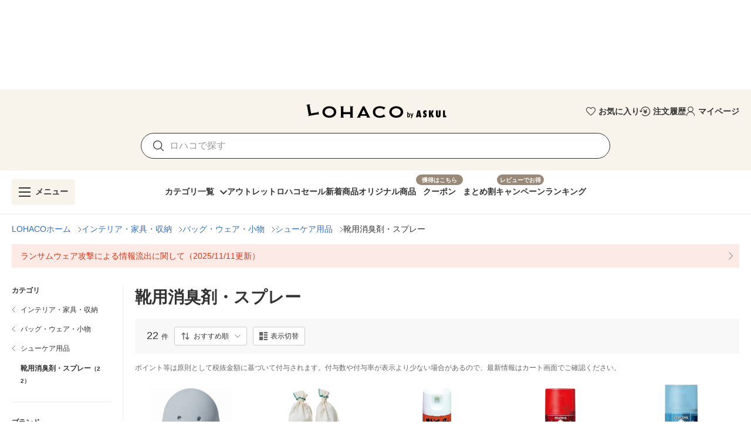

--- FILE ---
content_type: application/javascript
request_url: https://s.yimg.jp/images/lohaco-fe/z/202601191033/6211ad3.js
body_size: 64139
content:
(window.webpackJsonp=window.webpackJsonp||[]).push([[39],{1276:function(t,e,r){"use strict";r.r(e);var n=r(1277),o=r.n(n);for(var l in n)["default"].indexOf(l)<0&&function(t){r.d(e,t,(function(){return n[t]}))}(l);e.default=o.a},1277:function(t,e,r){"use strict";r(15);var n=this&&this.__importDefault||function(t){return t&&t.__esModule?t:{default:t}};Object.defineProperty(e,"__esModule",{value:!0});var o=n(r(1)),l=n(r(1344));e.default=o.default.extend({name:"DropdownMenu",components:{DropdownList:l.default},props:{selected:{type:String,required:!0},items:{type:Array,required:!0},nudgeBottom:{type:Number,default:0,required:!1},maxWidth:{type:Number,default:void 0,required:!1},maxHeight:{type:Number,default:300,required:!1},firstScrollPosition:{type:Number,default:0,required:!1},zIndex:{type:Number,default:1e6,required:!1},closeMenuOnScroll:{type:Boolean,default:!1,required:!1},isTop:{type:Boolean,default:!1,required:!1},isOffsetY:{type:Boolean,default:!0,required:!1},isLarge:{type:Boolean,default:!1,required:!1},closeMenuOnIntersect:{type:Boolean,default:!1,required:!1}},data:function(){return{isOpen:!1}},methods:{onSelect:function(t){this.selected!==t.value&&this.$emit("select",t)},onScroll:function(){this.closeMenuOnScroll&&(this.isOpen=!1)},onIntersect:function(t){var e;this.isOpen&&!(null===(e=t[0])||void 0===e?void 0:e.isIntersecting)&&(this.isOpen=!1)}}})},1278:function(t,e,r){"use strict";r.r(e);var n=r(1279),o=r.n(n);for(var l in n)["default"].indexOf(l)<0&&function(t){r.d(e,t,(function(){return n[t]}))}(l);e.default=o.a},1279:function(t,e,r){"use strict";r(15);var n=this&&this.__importDefault||function(t){return t&&t.__esModule?t:{default:t}};Object.defineProperty(e,"__esModule",{value:!0});var o=n(r(1));e.default=o.default.extend({name:"DropdownList",props:{selected:{type:String,required:!0},items:{type:Array,required:!0},maxWidth:{type:Number,default:void 0,required:!1},maxHeight:{type:Number,default:300,required:!1},firstScrollPosition:{type:Number,default:0,required:!1},isLarge:{type:Boolean,default:!1,required:!1}},mounted:function(){var t=this;this.firstScrollPosition>0&&this.$nextTick((function(){var element=t.$el;element&&setTimeout((function(){element.scrollTop=t.firstScrollPosition}),50)}))},methods:{onSelect:function(t){this.$emit("select",t)}}})},1281:function(t,e,r){"use strict";r.r(e);var n=r(1282),o=r.n(n);for(var l in n)["default"].indexOf(l)<0&&function(t){r.d(e,t,(function(){return n[t]}))}(l);e.default=o.a},1282:function(t,e,r){"use strict";r(15),r(491),r(84);var n=this&&this.__importDefault||function(t){return t&&t.__esModule?t:{default:t}};Object.defineProperty(e,"__esModule",{value:!0});var o=n(r(1));e.default=o.default.extend({name:"GridItemsContainer",props:{items:{type:Array,required:!0},xs:{type:[Number,String],default:2,required:!1},sm:{type:[Number,String],default:3,required:!1},md:{type:[Number,String],default:4,required:!1},lg:{type:[Number,String],default:5,required:!1},xl:{type:[Number,String],default:6,required:!1},addHeadItemNumber:{type:Number,default:0,required:!1},isSwitchModuleVisible:{type:Boolean,default:!1,required:!1}},data:function(){return{columns:4}},computed:{switchModuleTargetIndex:function(){return this.isSwitchModuleVisible?this.items.findIndex((function(t){return t.isTargetSwitchModule})):-1},isExistSwitchModuleOrigin:function(){return-1!==this.switchModuleTargetIndex}},mounted:function(){this.isSwitchModuleVisible&&(this.updateColumns(),window.addEventListener("resize",this.updateColumns))},beforeDestroy:function(){this.isSwitchModuleVisible&&window.removeEventListener("resize",this.updateColumns)},methods:{updateColumns:function(){var t=[{max:768,columns:this.xs},{max:960,columns:this.sm},{max:1264,columns:this.md},{max:1904,columns:this.lg},{max:1/0,columns:this.xl}],e=window.innerWidth,r=t.find((function(b){return e<b.max}));this.columns=Number(null==r?void 0:r.columns)},getGridColumn:function(){return this.isExistSwitchModuleOrigin?"".concat(this.switchModuleTargetIndex%this.columns+1):"auto"},getGridRow:function(){return this.isExistSwitchModuleOrigin?"".concat(Math.floor(this.switchModuleTargetIndex/this.columns)+2):"auto"},onIntersect:function(){this.$emit("on-intersect")}}})},1293:function(t,e,r){"use strict";r.r(e);var n=r(1294),o=r.n(n);for(var l in n)["default"].indexOf(l)<0&&function(t){r.d(e,t,(function(){return n[t]}))}(l);e.default=o.a},1294:function(t,e,r){"use strict";r(15);var n=this&&this.__importDefault||function(t){return t&&t.__esModule?t:{default:t}};Object.defineProperty(e,"__esModule",{value:!0});var o=n(r(1));e.default=o.default.extend({name:"UnitPrice",props:{price:{type:Number,required:!0},small:{type:Boolean,default:!1,required:!1},large:{type:Boolean,default:!1,required:!1}}})},1295:function(t,e,r){t.exports={}},1296:function(t,e,r){t.exports={}},1304:function(t,e,r){t.exports={}},1306:function(t,e,r){"use strict";r(28),r(9),Object.defineProperty(e,"__esModule",{value:!0}),e.toArray=void 0,e.toArray=function(param){return Object.keys(param).map((function(t){return param[t]}))}},1307:function(t,e,r){"use strict";r(21),r(491),r(19),r(50),r(7),r(28),r(64),r(33),Object.defineProperty(e,"__esModule",{value:!0}),e.createColorChipList=e.createCategoryUrl=e.checkEmpty=e.smoothingSearchQuery=e.convertQueryValueToArray=e.smoothingValueList=e.getExclusionSearchWord=e.getPriceRange=e.getItemTagSpecs=e.getColors=e.getSpecs=e.getBrandSpecs=e.getCategorySpecs=e.createFilterList=void 0;var n=r(1324),o=r(727),l=r(497),c=r(1366),d=r(845),f=r(1306);function m(t,e){var r;return t.categoryId&&t.categoryId===(null===(r=null==e?void 0:e.current)||void 0===r?void 0:r.id)?[{label:"カテゴリ",name:o.FilterKeys.CATEGORY,params:[{label:e.current.name,value:e.current.id}]}]:[]}function v(t,e){if(t.brandId){var r=S(t.brandId),n=[];if(r.forEach((function(t){var r=null==e?void 0:e.findIndex((function(e){return e.query===t}));r>-1&&n.push({label:e[r].label,value:e[r].query})})),n.length)return[{label:"ブランド",name:o.FilterKeys.BRAND,params:n}]}return[]}function h(t,e){var r=S(t.specId),n=[];return null==e||e.forEach((function(t){var e=[];r.forEach((function(r){var n=t.options.findIndex((function(t){return t.query===r}));n>-1&&e.push({label:t.options[n].label,value:r})})),e.length&&n.push({label:t.name,name:o.FilterKeys.SPEC,params:e})})),n}function y(t){var e=(0,n.filterColorValue)(t.specId);if(e.length){var r=[];if((0,f.toArray)(c.COLORS).forEach((function(t){e.findIndex((function(e){return e===c.PREFIX_QUERY_SPEC_COLOR+t.setId}))>-1&&r.push({label:t.name,value:t.setId})})),r.length)return[{label:"カラー",name:o.FilterKeys.SPEC,params:r}]}return[]}function _(t,e){var r=S(t.itemTag),n=[];return r.forEach((function(t){var r=(null!=e?e:[]).concat(o.FACET_OUT_OF_STOCK,o.FACET_SUBSCRIPTION),l=r.findIndex((function(e){return e.query===t}));l>-1&&n.push({label:r[l].label,value:r[l].query})})),n.length?[{label:"対象商品",name:o.FilterKeys.ITEM_TAG,params:n}]:[]}function x(t){var e,r,n,c;if(t.priceFrom||t.priceTo){var d=(t.priceFrom||"")+"-"+(t.priceTo||""),f=l.mixins.numberFormat(null!==(r=null===(e=t.priceFrom)||void 0===e?void 0:e.toString())&&void 0!==r?r:0),m=l.mixins.numberFormat(null!==(c=null===(n=t.priceTo)||void 0===n?void 0:n.toString())&&void 0!==c?c:0),v=("0"!==f?f+"円 ":"")+"～"+("0"!==m?" "+m+"円":"");return[{label:"価格帯",name:o.FilterKeys.PRICE,params:[{label:v,value:d}]}]}return[]}function C(t){var e=w(t.p).filter((function(p){return(0,n.isExclusionQuery)(p)}));return e.length?[{label:"除外キーワード",name:o.FilterKeys.EXCLUSION,params:e.map((function(p){return{label:"".concat(p),value:"".concat(p)}}))}]:[]}function S(t){return(Array.isArray(t)?t:[t]).map((function(t){return void 0===(null==t?void 0:t.split(","))?"":t.split(",")})).flat().filter(P)}function w(t){return(Array.isArray(t)?t:[t]).map((function(t){return void 0===(null==t?void 0:t.split(/[\x20\u3000]/))?"":t.split(/[\x20\u3000]/)})).flat().filter(P)}function P(element){return null!=element&&""!==element}r(1444),e.createFilterList=function(t,e,r){var n,o,l,c,d,f,S;return t?v(e,null!==(n=null==r?void 0:r.brand)&&void 0!==n?n:[]).concat(h(e,null!==(o=null==r?void 0:r.spec)&&void 0!==o?o:[])).concat(y(e)).concat(_(e,null!==(l=null==r?void 0:r.itemTag)&&void 0!==l?l:[])).concat(x(e)):m(e,null!==(c=null==r?void 0:r.category)&&void 0!==c?c:{}).concat(v(e,null!==(d=null==r?void 0:r.brand)&&void 0!==d?d:[])).concat(h(e,null!==(f=null==r?void 0:r.spec)&&void 0!==f?f:[])).concat(y(e)).concat(_(e,null!==(S=null==r?void 0:r.itemTag)&&void 0!==S?S:[])).concat(x(e)).concat(C(e))},e.getCategorySpecs=m,e.getBrandSpecs=v,e.getSpecs=h,e.getColors=y,e.getItemTagSpecs=_,e.getPriceRange=x,e.getExclusionSearchWord=C,e.smoothingValueList=S,e.convertQueryValueToArray=function(t){return t?(Array.isArray(t)?t:[t]).filter((function(t){return""!==t})):[]},e.smoothingSearchQuery=w,e.checkEmpty=P,e.createCategoryUrl=function(t,e,path,r,l){if(t){var c=path.split("/").filter(P).filter((function(t){return"category"!==t})).slice(0,e).concat(l);return(0,d.convertRouteIntoPath)("/category/".concat(c.join("/"),"/"),r)}return(0,d.convertRouteIntoPath)(path,(0,n.updateQuery)(r,o.FilterKeys.CATEGORY,l))},e.createColorChipList=function(t){return(0,f.toArray)(c.COLORS).filter((function(e){return t.findIndex((function(t){return t.id===c.PREFIX_QUERY_SPEC_COLOR+e.setId}))>-1}))}},1318:function(t,e,r){"use strict";r.r(e);var n=r(1352),o=r(1276);for(var l in o)["default"].indexOf(l)<0&&function(t){r.d(e,t,(function(){return o[t]}))}(l);r(1346);var c=r(0),component=Object(c.a)(o.default,n.a,n.b,!1,null,"2e4e5d44",null);e.default=component.exports},1324:function(t,e,r){"use strict";r(9),r(10),r(12),r(13);var n=r(106);function o(t,e){var r=Object.keys(t);if(Object.getOwnPropertySymbols){var n=Object.getOwnPropertySymbols(t);e&&(n=n.filter((function(e){return Object.getOwnPropertyDescriptor(t,e).enumerable}))),r.push.apply(r,n)}return r}function l(t){for(var e=1;e<arguments.length;e++){var r=null!=arguments[e]?arguments[e]:{};e%2?o(Object(r),!0).forEach((function(e){n(t,e,r[e])})):Object.getOwnPropertyDescriptors?Object.defineProperties(t,Object.getOwnPropertyDescriptors(r)):o(Object(r)).forEach((function(e){Object.defineProperty(t,e,Object.getOwnPropertyDescriptor(r,e))}))}return t}r(7),r(64),r(491),Object.defineProperty(e,"__esModule",{value:!0}),e.filterColorValue=e.isExclusionQuery=e.updateSort=e.updatePrice=e.updateExclusionSearchWord=e.updateItemTags=e.updateItemTag=e.updateColor=e.updateBrand=e.updateCategory=e.updateSearchWordWithQrw=e.updateSearchWord=e.updateQuery=void 0;var c=r(1307),d=r(1356),f=r(1365),m=r(727),v=r(1366),h=r(1306);function y(t,p){return l(l({},t),{},{p:p.trim()})}function _(t,e){if(t=(0,d.removeKey)(t,m.FilterKeys.CATEGORY),e.length){var r=(0,c.smoothingValueList)(e).join(",");return l(l({},t),{},n({},m.FilterKeys.CATEGORY,r))}return t}function x(t,e){if(t=(0,d.removeKey)(t,m.FilterKeys.BRAND),e.length){var r=(0,c.smoothingValueList)(e).join(",");return l(l({},t),{},n({},m.FilterKeys.BRAND,r))}return t}function C(t,e){var r=O(t.specId),o=O(e);if(o.length){r.forEach((function(e){t=(0,f.removeQueryWithValue)(t,m.FilterKeys.SPEC,e)}));var d=t[m.FilterKeys.SPEC],v=(Array.isArray(d)?d:[d]).concat((0,c.smoothingValueList)(o).join(",")).filter(c.checkEmpty);return l(l({},t),{},n({},m.FilterKeys.SPEC,v))}return t}function S(t,e){if(t=(0,d.removeKey)(t,m.FilterKeys.ITEM_TAG),e.length){var r=(0,c.smoothingValueList)(e);return l(l({},t),{},n({},m.FilterKeys.ITEM_TAG,r))}return t}function w(t,e){return t=(0,d.removeKey)(t,m.FilterKeys.ITEM_TAG),e.length?l(l({},t),{},n({},m.FilterKeys.ITEM_TAG,e)):t}function P(t,e){var r=(0,c.smoothingSearchQuery)((0,d.removeKey)(t,m.FilterKeys.EXCLUSION).p).join(" ");return(0,c.smoothingSearchQuery)(e).forEach((function(p){r+=" -".concat(p)})),y(t,r)}function I(t,e){if(t=(0,d.removeKey)(t,m.FilterKeys.PRICE),e){var r=(0,c.smoothingSearchQuery)(e).join().split("-");r[0]&&(t=l(l({},t),{},n({},m.FilterKeys.PRICE_FROM,r[0]))),r[1]&&(t=l(l({},t),{},n({},m.FilterKeys.PRICE_TO,r[1])))}return t}function k(t,e){if(e.length){var r=(0,c.smoothingValueList)(e)[0];return l(l({},t),{},n({},m.FilterKeys.SORT,r))}return t}function O(t){return(0,c.smoothingValueList)(t).filter((function(t){return(0,h.toArray)(v.COLORS).findIndex((function(e){return v.PREFIX_QUERY_SPEC_COLOR+e.setId===t}))>-1}))}e.updateQuery=function(t,e,r){var n=Object.assign({},t);switch((0,d.removeBParam)(n),(0,d.removeOQParam)(n),e){case m.FilterKeys.CATEGORY:return _(n,r);case m.FilterKeys.BRAND:return x(n,r);case m.FilterKeys.COLOR:return C(n,r);case m.FilterKeys.ITEM_TAG:return S(n,r);case m.FilterKeys.ITEM_TAGS:return w(n,r);case m.FilterKeys.EXCLUSION:return P(n,r);case m.FilterKeys.PRICE:return I(n,r);case m.FilterKeys.SORT:return k(n,r)}return n},e.updateSearchWord=y,e.updateSearchWordWithQrw=function(p){return{p:p.trim(),qrw:"1"}},e.updateCategory=_,e.updateBrand=x,e.updateColor=C,e.updateItemTag=S,e.updateItemTags=w,e.updateExclusionSearchWord=P,e.updatePrice=I,e.updateSort=k,e.isExclusionQuery=function(q){return"-"===q.charAt(0)},e.filterColorValue=O},1341:function(t,e,r){"use strict";r.r(e);var n=r(1342),o=r.n(n);for(var l in n)["default"].indexOf(l)<0&&function(t){r.d(e,t,(function(){return n[t]}))}(l);e.default=o.a},1342:function(t,e,r){"use strict";r(15);var n=this&&this.__importDefault||function(t){return t&&t.__esModule?t:{default:t}};Object.defineProperty(e,"__esModule",{value:!0});var o=n(r(1));e.default=o.default.extend({name:"ReviewStarRating",props:{ratingAvg:{type:Number,required:!0},size:{type:[Number,String],default:20,required:!1}},data:function(){return{reviewNumber:0}},created:function(){this.reviewNumber=this.$mixins.shapedReviewNumber(this.ratingAvg)}})},1344:function(t,e,r){"use strict";r.r(e);var n=r(1353),o=r(1278);for(var l in o)["default"].indexOf(l)<0&&function(t){r.d(e,t,(function(){return o[t]}))}(l);r(1345);var c=r(0),component=Object(c.a)(o.default,n.a,n.b,!1,null,"405a52ac",null);e.default=component.exports},1345:function(t,e,r){"use strict";r(1295)},1346:function(t,e,r){"use strict";r(1296)},1347:function(t,e,r){"use strict";r.r(e);var n=r(1348),o=r.n(n);for(var l in n)["default"].indexOf(l)<0&&function(t){r.d(e,t,(function(){return n[t]}))}(l);e.default=o.a},1348:function(t,e,r){"use strict";r(15);var n=this&&this.__importDefault||function(t){return t&&t.__esModule?t:{default:t}};Object.defineProperty(e,"__esModule",{value:!0});var o=n(r(1)),l=n(r(96));e.default=o.default.extend({name:"TextField",components:{CrossButton:l.default},props:{clearable:{type:Boolean,default:!1,required:!1},color:{type:String,default:"grey lighten-1",required:!1},disabled:{type:Boolean,default:!1,required:!1},buttonWidth:{type:[String,Number],default:void 0,required:!1},height:{type:[String,Number],default:40,required:!1},fontSize:{type:[String,Number],default:14,required:!1},placeholder:{type:String,default:void 0,required:!1},reverse:{type:Boolean,default:!1,required:!1},value:{type:[String,Number],default:void 0,required:!1},type:{type:String,default:"text",required:!1},autocomplete:{type:Boolean,default:!1,required:!1},readonly:{type:Boolean,default:!1,required:!1},inputMode:{type:String,default:"text",required:!1}},computed:{model:{get:function(){return this.value},set:function(t){this.$emit("input",t)}},computedFontSize:function(){return parseInt("".concat(this.fontSize),10)<16&&this.$device.isMobile?"16px!important":"".concat(this.fontSize,"px!important")}},methods:{enter:function(t){13===t.keyCode&&this.$emit("enter")}}})},1352:function(t,e,r){"use strict";r.d(e,"a",(function(){return c})),r.d(e,"b",(function(){return d}));var n=r(2259),o=r(63),l=r(157),c=function(){var t=this,e=t._self._c;t._self._setupProxy;return e(n.a,{directives:[{def:l.b,name:"scroll",rawName:"v-scroll",value:t.onScroll,expression:"onScroll"}],attrs:{top:t.isTop,bottom:!t.isTop,"offset-y":t.isOffsetY,"nudge-bottom":t.nudgeBottom,"z-index":t.zIndex,"content-class":t.isTop?"topDropdownMenu":""},scopedSlots:t._u([{key:"activator",fn:function(r){var n=r.on,l=r.attrs;return[t.closeMenuOnIntersect?e("div",{directives:[{def:o.a,name:"intersect",rawName:"v-intersect",value:{handler:t.onIntersect,options:{rootMargin:"".concat(t.maxHeight,"px")}},expression:"{\n        handler: onIntersect,\n        options: {\n          rootMargin: `${maxHeight}px`,\n        },\n      }"}]}):t._e(),t._v(" "),t._t("activator",null,{on:n,attrs:l})]}}],null,!0),model:{value:t.isOpen,callback:function(e){t.isOpen=e},expression:"isOpen"}},[t._v(" "),e("DropdownList",{staticClass:"py-2",attrs:{items:t.items,"max-width":t.maxWidth,"max-height":t.maxHeight,selected:t.selected,"first-scroll-position":t.firstScrollPosition,"is-large":t.isLarge},on:{select:function(e){return t.onSelect(e)}}})],1)},d=[]},1353:function(t,e,r){"use strict";r.d(e,"a",(function(){return d})),r.d(e,"b",(function(){return f}));var n=r(1248),o=r(555),l=r(148),c=r(6),d=function(){var t=this,e=t._self._c;t._self._setupProxy;return e(o.a,{staticClass:"overflow-y-auto",attrs:{"max-width":t.maxWidth,"max-height":t.maxHeight}},t._l(t.items,(function(r,o){return e(n.a,{key:o,attrs:{disabled:t.$device.isMobile||t.$device.isTablet},scopedSlots:t._u([{key:"default",fn:function(n){var d=n.hover;return[e(l.a,{staticClass:"px-3 py-2",class:{"mt-1":o>0,"grey lighten-4":d,yellow:r.value===t.selected},style:{cursor:"pointer",minHeight:t.isLarge?"40px":0},attrs:{ripple:!1},on:{click:function(e){return t.onSelect(r)}}},[e(c.d,{class:{"text-body-2":!t.isLarge,"text-body-1":t.isLarge}},[t._v(t._s(r.text))])],1)]}}],null,!0)})})),1)},f=[]},1354:function(t,e,r){"use strict";r.r(e);var n=r(1362),o=r(1281);for(var l in o)["default"].indexOf(l)<0&&function(t){r.d(e,t,(function(){return o[t]}))}(l);r(1360);var c=r(0),component=Object(c.a)(o.default,n.a,n.b,!1,null,"dab3f464",null);e.default=component.exports},1356:function(t,e,r){"use strict";r(9),r(10),r(12),r(13);var n=r(106);function o(t,e){var r=Object.keys(t);if(Object.getOwnPropertySymbols){var n=Object.getOwnPropertySymbols(t);e&&(n=n.filter((function(e){return Object.getOwnPropertyDescriptor(t,e).enumerable}))),r.push.apply(r,n)}return r}function l(t){for(var e=1;e<arguments.length;e++){var r=null!=arguments[e]?arguments[e]:{};e%2?o(Object(r),!0).forEach((function(e){n(t,e,r[e])})):Object.getOwnPropertyDescriptors?Object.defineProperties(t,Object.getOwnPropertyDescriptors(r)):o(Object(r)).forEach((function(e){Object.defineProperty(t,e,Object.getOwnPropertyDescriptor(r,e))}))}return t}r(7),Object.defineProperty(e,"__esModule",{value:!0}),e.removeOQParam=e.removeBParam=e.removeAllFilter=e.removeExclusionSearchWord=e.removeColor=e.removePrice=e.removeKey=void 0;var c=r(727),d=r(1307),f=r(1324),m=r(1365);function v(t){var e=Object.assign({},t);return delete e[c.FilterKeys.PRICE_FROM],delete e[c.FilterKeys.PRICE_TO],e}function h(t){return(0,f.filterColorValue)(t.specId).forEach((function(e){return t=(0,m.removeQueryWithValue)(t,c.FilterKeys.SPEC,e)})),t}function y(t){var e=Object.assign({},t),r=(0,d.smoothingSearchQuery)(e.p);delete e.p;var n=r.filter((function(p){return!(0,f.isExclusionQuery)(p)})).join(" ");return n?(0,f.updateSearchWord)(e,n):e}function _(t){return delete t.b,t}function x(t){return delete t.oq,t}e.removeKey=function(t,e){var r=Object.assign({},t);switch(_(r),x(r),e){case c.FilterKeys.PRICE:return v(r);case c.FilterKeys.COLOR:return h(r);case c.FilterKeys.EXCLUSION:return y(r);default:delete r[e]}return r},e.removePrice=v,e.removeColor=h,e.removeExclusionSearchWord=y,e.removeAllFilter=function(t){var e=(0,d.smoothingSearchQuery)(t.p).filter((function(p){return!(0,f.isExclusionQuery)(p)})).join(" "),r={};return e&&(r={p:e}),t[c.FilterKeys.LK]&&(r=l(l({},r),{},n({},c.FilterKeys.LK,t[c.FilterKeys.LK]))),r},e.removeBParam=_,e.removeOQParam=x},1358:function(t,e,r){"use strict";r.r(e);var n=r(1404),o=r(1293);for(var l in o)["default"].indexOf(l)<0&&function(t){r.d(e,t,(function(){return o[t]}))}(l);var c=r(0),component=Object(c.a)(o.default,n.a,n.b,!1,null,null,null);e.default=component.exports},1360:function(t,e,r){"use strict";r(1304)},1362:function(t,e,r){"use strict";r.d(e,"a",(function(){return o})),r.d(e,"b",(function(){return l}));var n=r(63),o=function(){var t=this,e=t._self._c;t._self._setupProxy;return e("div",{directives:[{def:n.a,name:"intersect",rawName:"v-intersect.once",value:{handler:t.onIntersect,options:{rootMargin:"200px"}},expression:"{\n    handler: onIntersect,\n    options: {\n      rootMargin: '200px',\n    },\n  }",modifiers:{once:!0}}],class:"column-xs-".concat(t.xs," column-sm-").concat(t.sm," column-md-").concat(t.md," column-lg-").concat(t.lg," column-xl-").concat(t.xl),style:{display:"grid",gap:t.$device.isMobile?"1px":"20px",backgroundColor:t.$device.isMobile?t.$colors.grey.lighten4:"#fff",overflow:t.$device.isMobile?"hidden":"visible"}},[t._t("prItem"),t._v(" "),t._l(t.items,(function(r,n){return e("div",{key:n,class:{"pa-2":t.$device.isMobile,lastItem:t.items.length===n+1&&t.$device.isMobile},style:{backgroundColor:"#fff",position:"relative"}},[t._t("default",null,{item:r,index:n})],2)})),t._v(" "),t.isSwitchModuleVisible&&t.isExistSwitchModuleOrigin?[e("div",{class:["speechBubble",{isMobile:t.$device.isMobile}],style:{gridColumn:t.getGridColumn(),gridRow:t.getGridRow()},attrs:{"aria-label":"吹き出しアロー"}}),t._v(" "),e("div",{style:{gridColumn:"1 / -1",gridRow:t.getGridRow()}},[t._t("switchModule")],2)]:t._e()],2)},l=[]},1365:function(t,e,r){"use strict";r(9),r(10),r(12),r(13);var n=r(106);function o(t,e){var r=Object.keys(t);if(Object.getOwnPropertySymbols){var n=Object.getOwnPropertySymbols(t);e&&(n=n.filter((function(e){return Object.getOwnPropertyDescriptor(t,e).enumerable}))),r.push.apply(r,n)}return r}function l(t){for(var e=1;e<arguments.length;e++){var r=null!=arguments[e]?arguments[e]:{};e%2?o(Object(r),!0).forEach((function(e){n(t,e,r[e])})):Object.getOwnPropertyDescriptors?Object.defineProperties(t,Object.getOwnPropertyDescriptors(r)):o(Object(r)).forEach((function(e){Object.defineProperty(t,e,Object.getOwnPropertyDescriptor(r,e))}))}return t}r(7),r(28),Object.defineProperty(e,"__esModule",{value:!0}),e.removeSearchWordWithValue=e.removeItemTagWithValue=e.removeSpecWithValue=e.removeBrandWithValue=e.removeQueryWithValue=void 0;var c=r(727),d=r(1307),f=r(1356);function m(t,e){var r=(0,d.smoothingValueList)(t[c.FilterKeys.BRAND]);delete t[c.FilterKeys.BRAND];var o=r.filter((function(t){return t!==e})).join(",");return o.length?l(l({},t),{},n({},c.FilterKeys.BRAND,o)):t}function v(t,e){var r=Array.isArray(t[c.FilterKeys.SPEC])?t[c.FilterKeys.SPEC]:[t[c.FilterKeys.SPEC]];delete t[c.FilterKeys.SPEC];var o=r.map((function(t){return(0,d.smoothingValueList)(t).filter((function(t){return t!==e})).join(",")})).filter(d.checkEmpty);return o.length?l(l({},t),{},n({},c.FilterKeys.SPEC,o)):t}function h(t,e){var r=(0,d.convertQueryValueToArray)(t[c.FilterKeys.ITEM_TAG]);delete t[c.FilterKeys.ITEM_TAG];var o=r.filter((function(t){return t!==e}));return o.length?l(l({},t),{},n({},c.FilterKeys.ITEM_TAG,o)):t}function y(t,e){var r=(0,d.smoothingSearchQuery)(t.p);delete t.p;var n=r.filter((function(p){return p!==e})).join(" ");return n?l({p:n},t):t}e.removeQueryWithValue=function(t,e,r){var n=Object.assign({},t);switch((0,f.removeBParam)(n),(0,f.removeOQParam)(n),e){case c.FilterKeys.BRAND:return m(n,r);case c.FilterKeys.SPEC:return v(n,r);case c.FilterKeys.ITEM_TAG:return h(n,r);case c.FilterKeys.EXCLUSION:return y(n,r);case c.FilterKeys.PRICE:return(0,f.removeKey)(n,c.FilterKeys.PRICE);case c.FilterKeys.CATEGORY:default:return(0,f.removeKey)(n,e)}},e.removeBrandWithValue=m,e.removeSpecWithValue=v,e.removeItemTagWithValue=h,e.removeSearchWordWithValue=y},1366:function(t,e,r){"use strict";Object.defineProperty(e,"__esModule",{value:!0}),e.COLORS=e.PREFIX_QUERY_SPEC_COLOR=void 0,e.PREFIX_QUERY_SPEC_COLOR="E",e.COLORS={WHITE:{code:"#fff",specValueId:"10678",setId:"46052",name:"ホワイト系",sort:10},BLACK:{code:"#333",specValueId:"10676",setId:"46048",name:"ブラック系",sort:20},GRAY:{code:"#9e9e9e",specValueId:"10684",setId:"53520",name:"グレー系",sort:30},BEIGE:{code:"#e3d8a9",specValueId:"10690",setId:"46063",name:"ベージュ系",sort:40},BROWN:{code:"#73341b",specValueId:"10681",setId:"46046",name:"ブラウン系",sort:50},RED:{code:"#d6011f",specValueId:"10677",setId:"46050",name:"レッド系",sort:60},PINK:{code:"#f5aed8",specValueId:"10683",setId:"46042",name:"ピンク系",sort:70},PURPLE:{code:"#62008a",specValueId:"10687",setId:"46058",name:"パープル系",sort:80},NAVY:{code:"#1A256F",specValueId:"58106",setId:"86367",name:"ネイビー系",sort:90},BLUE:{code:"#2a5be9",specValueId:"10688",setId:"46060",name:"ブルー系",sort:100},GREEN:{code:"#2f9c43",specValueId:"10680",setId:"46054",name:"グリーン系",sort:110},KHAKI:{code:"#5F663A",specValueId:"236353",setId:"326675",name:"カーキ系",sort:120},YELLOW:{code:"#f4ea1e",specValueId:"10673",setId:"46044",name:"イエロー系",sort:130},ORANGE:{code:"#fb9302",specValueId:"10682",setId:"46056",name:"オレンジ系",sort:140},GOLD:{code:"",specValueId:"10686",setId:"46067",name:"ゴールド系",sort:150},SILVER:{code:"",specValueId:"236354",setId:"46065",name:"シルバー系",sort:160},CLEAR:{code:"#EDF8FE",specValueId:"10685",setId:"326676",name:"クリア",sort:170},MULTI:{code:"",specValueId:"81577",setId:"128124",name:"マルチカラー",sort:180}}},1368:function(t,e,r){"use strict";r.r(e);var n=r(1522),o=r(1341);for(var l in o)["default"].indexOf(l)<0&&function(t){r.d(e,t,(function(){return o[t]}))}(l);var c=r(0),component=Object(c.a)(o.default,n.a,n.b,!1,null,null,null);e.default=component.exports},1375:function(t,e,r){"use strict";r.r(e);var n=r(1376),o=r.n(n);for(var l in n)["default"].indexOf(l)<0&&function(t){r.d(e,t,(function(){return n[t]}))}(l);e.default=o.a},1376:function(t,e,r){"use strict";var n=this&&this.__importDefault||function(t){return t&&t.__esModule?t:{default:t}};Object.defineProperty(e,"__esModule",{value:!0});var o=n(r(1)),l=n(r(844));e.default=o.default.extend({name:"FavoriteButton",components:{LoadingCircular:l.default},props:{isFavorite:{type:Boolean,default:!1,required:!1},isDisabled:{type:Boolean,default:!1,required:!1},isLoading:{type:Boolean,default:!1,required:!1}}})},1394:function(t,e,r){t.exports={}},1395:function(t,e,r){"use strict";r.r(e);var n=r(1396),o=r.n(n);for(var l in n)["default"].indexOf(l)<0&&function(t){r.d(e,t,(function(){return n[t]}))}(l);e.default=o.a},1396:function(t,e,r){"use strict";r(15);var n=this&&this.__importDefault||function(t){return t&&t.__esModule?t:{default:t}};Object.defineProperty(e,"__esModule",{value:!0});var o=n(r(1));e.default=o.default.extend({name:"EdlpChip",props:{width:{type:[String,Number],default:"fit-content",required:!1}},computed:{computedWidth:function(){return this.width?"number"==typeof this.width?"".concat(this.width,"px"):this.width:"fit-content"}}})},1397:function(t,e,r){"use strict";r.r(e);var n=r(1398),o=r.n(n);for(var l in n)["default"].indexOf(l)<0&&function(t){r.d(e,t,(function(){return n[t]}))}(l);e.default=o.a},1398:function(t,e,r){"use strict";var n=this&&this.__importDefault||function(t){return t&&t.__esModule?t:{default:t}};Object.defineProperty(e,"__esModule",{value:!0});var o=n(r(1)),l=n(r(95));e.default=o.default.extend({name:"VerticalAdItemContainer",components:{Divider:l.default},props:{targetId:{type:String,required:!0}},data:function(){return{hasElementData:!1}},methods:{checkAppNexusElement:function(){this.hasElementData=!0},onClickAd:function(){var t,e=null===(t=this.$refs[this.targetId].querySelector("a"))||void 0===t?void 0:t.getAttribute("href");this.$emit("click-ad",e)}}})},1404:function(t,e,r){"use strict";r.d(e,"a",(function(){return n})),r.d(e,"b",(function(){return o}));r(155);var n=function(){var t=this,e=t._self._c;t._self._setupProxy;return e("p",{staticClass:"red--text mb-0",class:{"text-body-2":!t.small,"text-caption":t.small},style:{lineHeight:1}},[t._v("\n  1つあたり"),e("span",{staticClass:"font-weight-bold",class:{"text-h4":t.large,"text-body-1":!t.small&&!t.large,"text-body-2":t.small},style:{lineHeight:1}},[t._v(t._s(t.$mixins.numberFormat(t.price)))]),e("span",{staticClass:"font-weight-bold",style:{lineHeight:1}},[t._v("円")]),t._v("（税込）\n")])},o=[]},1409:function(t,e,r){"use strict";r.r(e);var n=r(1554),o=r(1375);for(var l in o)["default"].indexOf(l)<0&&function(t){r.d(e,t,(function(){return o[t]}))}(l);r(1530);var c=r(0),component=Object(c.a)(o.default,n.a,n.b,!1,null,"13fe4ca8",null);e.default=component.exports},1411:function(t,e,r){"use strict";r.r(e);var n=r(1525),o=r(1347);for(var l in o)["default"].indexOf(l)<0&&function(t){r.d(e,t,(function(){return o[t]}))}(l);r(1486);var c=r(0),component=Object(c.a)(o.default,n.a,n.b,!1,null,"9927ffb0",null);e.default=component.exports},1420:function(t,e,r){t.exports={}},1427:function(t,e,r){t.exports={}},1436:function(t,e,r){t.exports={}},1437:function(t,e,r){"use strict";var n,o=r(61),l=r(62);r(57),r(34),Object.defineProperty(e,"__esModule",{value:!0}),e.SellerIdType=void 0,function(t){t.NORMAL="normal",t.FURNITURE="furniture",t.SUPPLIER="supplier",t.UNKNOWN="unknown"}(n=e.SellerIdType||(e.SellerIdType={}));var c=function(){return l((function t(e){o(this,t),this.sellerIds=e}),[{key:"getSellerIdType",value:function(t){return this.isStoreTypeNormal(t)?n.NORMAL.valueOf():this.isStoreTypeFurniture(t)?n.FURNITURE.valueOf():this.isStoreTypeSupplier(t)?n.SUPPLIER.valueOf():n.UNKNOWN.valueOf()}},{key:"isStoreTypeNormal",value:function(t){return t===this.sellerIds.normal}},{key:"isStoreTypeFurniture",value:function(t){return t===this.sellerIds.furniture}},{key:"isStoreTypeSupplier",value:function(t){return this.sellerIds.supplier.includes(t)}}])}();e.default=c},1438:function(t,e,r){t.exports={}},1444:function(t,e,r){"use strict";r.r(e),Array.prototype.flat||Object.defineProperty(Array.prototype,"flat",{configurable:!0,value:function t(){var e=isNaN(arguments[0])?1:Number(arguments[0]);return e?Array.prototype.reduce.call(this,(function(a,r){return Array.isArray(r)?a.push.apply(a,t.call(r,e-1)):a.push(r),a}),[]):Array.prototype.slice.call(this)},writable:!0}),Array.prototype.flatMap||Object.defineProperty(Array.prototype,"flatMap",{configurable:!0,value:function(t){return Array.prototype.map.apply(this,arguments).flat()},writable:!0})},1452:function(t,e,r){"use strict";r.r(e);var n=r(1453),o=r.n(n);for(var l in n)["default"].indexOf(l)<0&&function(t){r.d(e,t,(function(){return n[t]}))}(l);e.default=o.a},1453:function(t,e,r){"use strict";var n=this&&this.__importDefault||function(t){return t&&t.__esModule?t:{default:t}};Object.defineProperty(e,"__esModule",{value:!0});var o=n(r(1)),l=n(r(96));e.default=o.default.extend({name:"NavigationDrawer",components:{CrossButton:l.default},props:{value:{type:Boolean,default:!1,required:!1},right:{type:Boolean,default:!1,required:!1}},computed:{drawer:{get:function(){return this.value},set:function(t){this.$emit("input",t)}}},methods:{close:function(){this.$emit("close")},input:function(t){this.$emit("input",t)}}})},1484:function(t,e,r){"use strict";r.r(e);var n=r(1485),o=r.n(n);for(var l in n)["default"].indexOf(l)<0&&function(t){r.d(e,t,(function(){return n[t]}))}(l);e.default=o.a},1485:function(t,e,r){"use strict";r(15);var n=this&&this.__importDefault||function(t){return t&&t.__esModule?t:{default:t}};Object.defineProperty(e,"__esModule",{value:!0});var o=n(r(1));e.default=o.default.extend({name:"Checkbox",props:{active:{type:Boolean,default:!1,required:!1},color:{type:String,default:"orange",required:!1},disabled:{type:Boolean,default:!1,required:!1},size:{type:[Number,String],default:16,required:!1},label:{type:String,default:void 0,required:!1}},computed:{styleObject:function(){return{width:"".concat(this.size,"px"),height:"".concat(this.size,"px"),opacity:this.disabled?.38:1}}}})},1486:function(t,e,r){"use strict";r(1394)},1487:function(t,e,r){"use strict";r.r(e);var n=r(1560),o=r(1395);for(var l in o)["default"].indexOf(l)<0&&function(t){r.d(e,t,(function(){return o[t]}))}(l);r(1545);var c=r(0),component=Object(c.a)(o.default,n.a,n.b,!1,null,"2b20544e",null);e.default=component.exports},1488:function(t,e,r){"use strict";r.r(e);var n=r(1489),o=r.n(n);for(var l in n)["default"].indexOf(l)<0&&function(t){r.d(e,t,(function(){return n[t]}))}(l);e.default=o.a},1489:function(t,e,r){"use strict";var n=this&&this.__importDefault||function(t){return t&&t.__esModule?t:{default:t}};Object.defineProperty(e,"__esModule",{value:!0});var o=n(r(1));e.default=o.default.extend({name:"ListItemsContainer",props:{items:{type:Array,required:!0}}})},1490:function(t,e,r){"use strict";r.r(e);var n=r(1491),o=r.n(n);for(var l in n)["default"].indexOf(l)<0&&function(t){r.d(e,t,(function(){return n[t]}))}(l);e.default=o.a},1491:function(t,e,r){"use strict";var n=this&&this.__importDefault||function(t){return t&&t.__esModule?t:{default:t}};Object.defineProperty(e,"__esModule",{value:!0});var o=n(r(1)),l=n(r(493)),c=n(r(1771));e.default=o.default.extend({name:"ProductBenefitDialog",components:{FixedDialog:l.default,BenefitDetailContainer:c.default},props:{paypaySummary:{type:Object,default:void 0,required:!1},giftSummary:{type:Object,default:void 0,required:!1},paypayRemainingSummary:{type:Object,default:void 0,required:!1},giftRemainingSummary:{type:Object,default:void 0,required:!1},dialog:{type:Boolean,default:!1,required:!1},isPaypayLinked:{type:Boolean,default:!1,required:!1},isLogin:{type:Boolean,required:!0},paypayBalanceUrl:{type:String,default:"#",required:!1},isSubscription:{type:Boolean,default:!1,required:!1},isImmediate:{type:Boolean,default:!1,required:!1},immediatePayPay:{type:Object,default:void 0,required:!1}},computed:{title:function(){return"特典情報".concat(this.isSubscription?"（初回）":"")}},methods:{close:function(){this.$emit("close")},login:function(){this.$emit("login")}}})},1492:function(t,e,r){"use strict";r.r(e);var n=r(1493),o=r.n(n);for(var l in n)["default"].indexOf(l)<0&&function(t){r.d(e,t,(function(){return n[t]}))}(l);e.default=o.a},1493:function(t,e,r){"use strict";var n=this&&this.__importDefault||function(t){return t&&t.__esModule?t:{default:t}};Object.defineProperty(e,"__esModule",{value:!0});var o=n(r(1)),l=n(r(1772)),c=n(r(1773)),d=n(r(1774)),f=n(r(1775));e.default=o.default.extend({name:"BenefitDetailContainer",components:{PointPreview:l.default,Item:c.default,PayPayGetableLink:d.default,BenefitAnnotationList:f.default},props:{paypaySummary:{type:Object,default:void 0,required:!1},giftSummary:{type:Object,default:void 0,required:!1},paypayRemainingSummary:{type:Object,default:void 0,required:!1},giftRemainingSummary:{type:Object,default:void 0,required:!1},isPaypayLinked:{type:Boolean,default:!1,required:!1},isLogin:{type:Boolean,required:!0},paypayBalanceUrl:{type:String,default:"#",required:!1},isSubscription:{type:Boolean,default:!1,required:!1},isImmediate:{type:Boolean,default:!1,required:!1},immediatePayPay:{type:Object,default:void 0,required:!1}},computed:{computedImmediatePayPay:function(){var t;return null!==(t=this.immediatePayPay)&&void 0!==t?t:{}},computedPaypaySummary:function(){var t;return null!==(t=this.paypaySummary)&&void 0!==t?t:{}},paypayItems:function(){var t,e;return null!==(e=null===(t=this.paypaySummary)||void 0===t?void 0:t.items)&&void 0!==e?e:[]},giftItems:function(){var t,e;return null!==(e=null===(t=this.giftSummary)||void 0===t?void 0:t.items)&&void 0!==e?e:[]},paypayRemainingItems:function(){var t,e;return null!==(e=null===(t=this.paypayRemainingSummary)||void 0===t?void 0:t.items)&&void 0!==e?e:[]},giftRemainingItems:function(){var t,e;return null!==(e=null===(t=this.giftRemainingSummary)||void 0===t?void 0:t.items)&&void 0!==e?e:[]},displayPayPayGetableLink:function(){return!this.isLogin||!this.isPaypayLinked}},methods:{login:function(){this.$emit("login")}}})},1494:function(t,e,r){"use strict";r.r(e);var n=r(1495),o=r.n(n);for(var l in n)["default"].indexOf(l)<0&&function(t){r.d(e,t,(function(){return n[t]}))}(l);e.default=o.a},1495:function(t,e,r){"use strict";r(15);var n=this&&this.__importDefault||function(t){return t&&t.__esModule?t:{default:t}};Object.defineProperty(e,"__esModule",{value:!0});var o=n(r(1));e.default=o.default.extend({name:"PointPreview",props:{isImmediate:{type:Boolean,default:!1,required:!1},immediateBonus:{type:Number,default:0,required:!1},immediatePercent:{type:Number,default:0,required:!1},delayedBonus:{type:Number,default:0,required:!1},delayedPercent:{type:Number,default:0,required:!1},delayedLimitedBalancePercent:{type:Number,default:0,required:!1}}})},1496:function(t,e,r){"use strict";r.r(e);var n=r(1497),o=r.n(n);for(var l in n)["default"].indexOf(l)<0&&function(t){r.d(e,t,(function(){return n[t]}))}(l);e.default=o.a},1497:function(t,e,r){"use strict";r(15);var n=this&&this.__importDefault||function(t){return t&&t.__esModule?t:{default:t}};Object.defineProperty(e,"__esModule",{value:!0});var o=n(r(1)),l=n(r(53));e.default=o.default.extend({name:"Item",components:{TextButton:l.default},props:{bonus:{type:Number,required:!0},percent:{type:Number,required:!0},suffix:{type:String,required:!0},title:{type:String,required:!0},url:{type:String,default:void 0,required:!1},isLimit:{type:String,default:void 0,required:!1},isLimitedBalance:{type:Boolean,default:!1,required:!1}},computed:{isLimitFlag:function(){return"1"===this.isLimit},isGrantAdjusted:function(){return"2"===this.isLimit}}})},1498:function(t,e,r){"use strict";r.r(e);var n=r(1499),o=r.n(n);for(var l in n)["default"].indexOf(l)<0&&function(t){r.d(e,t,(function(){return n[t]}))}(l);e.default=o.a},1499:function(t,e,r){"use strict";var n=this&&this.__importDefault||function(t){return t&&t.__esModule?t:{default:t}};Object.defineProperty(e,"__esModule",{value:!0});var o=n(r(1)),l=n(r(83));e.default=o.default.extend({name:"PayPayGetableLink",components:{SquareButton:l.default},props:{isNotLogin:{type:Boolean,required:!0},paypayBalanceUrl:{type:String,default:"#",required:!1}},methods:{login:function(){this.$emit("login")}}})},1500:function(t,e,r){"use strict";r.r(e);var n=r(1501),o=r.n(n);for(var l in n)["default"].indexOf(l)<0&&function(t){r.d(e,t,(function(){return n[t]}))}(l);e.default=o.a},1501:function(t,e,r){"use strict";var n=this&&this.__importDefault||function(t){return t&&t.__esModule?t:{default:t}};Object.defineProperty(e,"__esModule",{value:!0});var o=n(r(1));e.default=o.default.extend({name:"BenefitAnnotationList",props:{paypayBalanceUrl:{type:String,default:"#",required:!1},isSubscription:{type:Boolean,default:!1,required:!1}},computed:{list:function(){var t=['進呈する<a class="text-decoration-none" href="https://paypay.ne.jp/help/c0048/" target="_blank">PayPayポイント</a>は、PayPayポイント（通常）またはPayPayポイント（期間限定）です。','<a class="text-decoration-none" href="https://paypay.yahoo.co.jp/guide/limited/?cpt_n=guide&cpt_m=lohaco&cpt_s=detail" target="_blank">PayPayポイント（期間限定）</a>は、LINEヤフーのサービス・キャンペーンで貯めて使える有効期限のあるPayPayポイントです。',"PayPayポイントは出金と譲渡はできません。","PayPayポイントの獲得及びPayPay利用には、Yahoo! JAPAN IDとの連携が必要です。Yahoo! JAPAN IDとPayPayアカウント連携が済んでいない場合、PayPayポイントは未連携PayPayポイントとなります。",'未連携PayPayポイントは<a class="text-decoration-none" href="'.concat(this.paypayBalanceUrl,'">PayPayの利用可能額情報</a>よりご確認ください。なお、未連携PayPayポイントの状態ではPayPayポイントは利用できません。'),'合計付与率を最大48.5％（Yahoo!ショッピングのシステムによる付与の合算値※一部ストアポイントを除く）としています。内訳に「付与率調整対象」が表示される場合、合計付与率が上限に達したため付与率を調整しております。<span class="font-weight-bold">注文内容の変更・キャンセルやキャンペーンへのエントリー等により、付与率調整対象と表示されていないキャンペーンで付与調整される場合があります。</span><br />また、ご注文時点で付与率が確定しない場合は、仮計算をして調整された付与率が表示されます。正しい付与率は「獲得明細」にてご確認ください。詳細は<a class="text-decoration-none" href="https://support.yahoo-net.jp/SccShopping/s/article/H000013464" target="_blank">ヘルプページ</a>をご確認ください。',"複数回の注文の合計によってキャンペーン上限に到達する場合に、決済手段その他の注文内容の事後的な変更等により、実際に付与または「今すぐ利用」されるPayPayポイントの合計がキャンペーン上限未満になることがあります。","表示の付与数は算定過程で切り捨て計算されている場合があります。付与数と付与率に齟齬がある場合、付与数の方が正確な数字になります。","付与率には条件・付与上限があり、表示よりも実際のPayPayポイントの付与数・付与率が少ない場合があります。各特典の詳細は内訳欄のリンクからご確認ください。","購入条件等により、上記特典を獲得できない場合があります。注文内容確認画面で、合計獲得予定特典を必ずご確認ください。",'その他、特典付与時の注意事項については「<a class="text-decoration-none" href="/help/points/" target="_blank">特典について</a>」をご確認ください。'];return this.isSubscription?[].concat(t,['定期購入2回目以降適用されるポイントキャンペーンは上記表示とは異なりますのでご注意ください。<a class="text-decoration-none" href="/help/subscription/" target="_blank">詳細はこちら</a>','2025年2月1日以降、付与されるPayPayポイントは、一部を除き「PayPayポイント（期間限定）」に変わり、利用先と期間が限定されます。<span class="font-weight-bold">2回目以降の配送が2025年2月11日以降に予定されているお客様は特にご注意ください。</span><a class="text-decoration-none" href="https://shopping.yahoo.co.jp/notice/subscription/#anchor_mdCampaignDetail" target="_blank">詳細はこちら</a>']):t}}})},1522:function(t,e,r){"use strict";r.d(e,"a",(function(){return l})),r.d(e,"b",(function(){return c}));var n=r(551),o=r(1563),l=function(){var t=this,e=t._self._c;t._self._setupProxy;return e(o.a,{staticClass:"d-flex align-center",attrs:{ripple:!1,"half-increments":"",readonly:"",value:t.reviewNumber},scopedSlots:t._u([{key:"item",fn:function(r){return[r.isHalfFilled?e(n.a,{staticClass:"pa-0",style:{borderRadius:0},attrs:{size:t.size}},[t._v("\n      $star-half\n    ")]):e(n.a,{staticClass:"pa-0",style:{borderRadius:0},attrs:{color:r.isFilled?"#faa819":"grey lighten-2",size:t.size}},[t._v("\n      $star\n    ")])]}}])})},c=[]},1525:function(t,e,r){"use strict";r.d(e,"a",(function(){return o})),r.d(e,"b",(function(){return l}));var n=r(1236),o=function(){var t=this,e=t._self._c;t._self._setupProxy;return e(n.a,{style:{fontSize:t.computedFontSize},attrs:{dense:"",flat:"","hide-details":"",outlined:"",solo:"",color:t.color,clearable:!1,disabled:t.disabled,height:t.height,placeholder:t.placeholder,reverse:t.reverse,type:t.type,autocomplete:t.autocomplete?"on":"off",readonly:t.readonly,inputmode:t.inputMode},on:{blur:function(e){return e.stopPropagation(),t.$emit("blur")},compositionend:function(e){return t.$emit("compositionend")},compositionstart:function(e){return t.$emit("compositionstart")},focus:function(e){return e.stopPropagation(),t.$emit("focus")},keydown:function(e){return!e.type.indexOf("key")&&t._k(e.keyCode,"enter",13,e.key,"Enter")?null:t.enter.apply(null,arguments)},paste:function(e){return t.$emit("paste")}},scopedSlots:t._u([{key:"append",fn:function(){return[t.value&&t.clearable?e("CrossButton",{style:{cursor:t.disabled?"default":"pointer"},attrs:{size:t.height,width:t.buttonWidth,"icon-size":t.buttonWidth&&t.$device.isTablet?12:10,"icon-color":"grey lighten-0"},nativeOn:{click:function(e){return e.stopPropagation(),t.$emit("clear")}}}):t._e(),t._v(" "),t._t("appendRight")]},proxy:!0}],null,!0),model:{value:t.model,callback:function(e){t.model=e},expression:"model"}})},l=[]},1527:function(t,e,r){"use strict";r.r(e);var n=r(1551),o=r(1397);for(var l in o)["default"].indexOf(l)<0&&function(t){r.d(e,t,(function(){return o[t]}))}(l);r(1546);var c=r(0),component=Object(c.a)(o.default,n.a,n.b,!1,null,"3bb88369",null);e.default=component.exports},1530:function(t,e,r){"use strict";r(1427)},1536:function(t,e,r){t.exports={}},1544:function(t,e,r){t.exports={}},1545:function(t,e,r){"use strict";r(1436)},1546:function(t,e,r){"use strict";r(1438)},1551:function(t,e,r){"use strict";r.d(e,"a",(function(){return l})),r.d(e,"b",(function(){return c}));var n=r(1255),o=r(729),l=function(){var t=this,e=t._self._c;t._self._setupProxy;return e(n.a,{directives:[{name:"show",rawName:"v-show",value:t.hasElementData,expression:"hasElementData"}],staticClass:"pa-0",attrs:{fluid:""}},[t.$device.isMobile?e("Divider"):t._e(),t._v(" "),e("div",{directives:[{def:o.a,name:"mutate",rawName:"v-mutate",value:t.checkAppNexusElement,expression:"checkAppNexusElement"}],ref:t.targetId,attrs:{id:t.targetId},on:{click:function(e){return e.preventDefault(),e.stopPropagation(),t.onClickAd.apply(null,arguments)}}})],1)},c=[]},1554:function(t,e,r){"use strict";r.d(e,"a",(function(){return l})),r.d(e,"b",(function(){return c}));var n=r(552),o=r(551),l=function(){var t=this._self._c;this._self._setupProxy;return t(n.a,{staticClass:"pa-0",style:{cursor:this.isDisabled?"auto":"pointer"},attrs:{depressed:"",tile:"",icon:"",width:16,height:16,ripple:!1,"aria-label":this.isFavorite?"お気に入り登録済み":"お気に入りに登録する"}},[this.isLoading?t("LoadingCircular",{attrs:{small:""}}):t(o.a,{attrs:{color:this.isFavorite?"#ef4566":"grey",size:16}},[this._v("\n    "+this._s(this.isFavorite?"$heart":"$heart-plus")+"\n  ")])],1)},c=[]},1560:function(t,e,r){"use strict";r.d(e,"a",(function(){return l})),r.d(e,"b",(function(){return c}));var n=r(1416),o=r(551),l=function(){var t=this._self._c;this._self._setupProxy;return t(n.a,{staticClass:"d-flex align-center justify-center px-1 py-0",style:{width:this.computedWidth,height:"16px",borderRadius:"0px !important"},attrs:{label:"",small:"",color:this.$colors.red.lighten0,ripple:!1,"text-color":this.$colors.red.base}},[t(o.a,{attrs:{size:"10",color:this.$colors.red.base}},[this._v("$edlp")]),this._v(" "),t("span",{staticClass:"font-weight-bold text-caption",style:{lineHeight:1}},[this._v("本気プライス")])],1)},c=[]},1563:function(t,e,r){"use strict";r(15),r(155),r(28),r(1420);var n=r(26),o=r(29),l=r(158),c=r(156),d=r(1369),f=r(20),m=r(3),v=r(8);e.a=Object(v.a)(o.a,l.a,d.a,c.a,f.a).extend({name:"v-rating",props:{backgroundColor:{type:String,default:"accent"},color:{type:String,default:"primary"},clearable:Boolean,dense:Boolean,emptyIcon:{type:String,default:"$ratingEmpty"},fullIcon:{type:String,default:"$ratingFull"},halfIcon:{type:String,default:"$ratingHalf"},halfIncrements:Boolean,hover:Boolean,length:{type:[Number,String],default:5},readonly:Boolean,size:[Number,String],value:{type:Number,default:0},iconLabel:{type:String,default:"$vuetify.rating.ariaLabel.icon"}},data:function(){return{hoverIndex:-1,internalValue:this.value}},computed:{directives:function(){return this.readonly||!this.ripple?[]:[{name:"ripple",value:{circle:!0}}]},iconProps:function(){var t=this.$props,e=t.dark,r=t.large,n=t.light,o=t.medium,small=t.small;return{dark:e,large:r,light:n,medium:o,size:t.size,small:small,xLarge:t.xLarge,xSmall:t.xSmall}},isHovering:function(){return this.hover&&this.hoverIndex>=0}},watch:{internalValue:function(t){t!==this.value&&this.$emit("input",t)},value:function(t){this.internalValue=t}},methods:{createClickFn:function(i){var t=this;return function(e){if(!t.readonly){var r=t.genHoverIndex(e,i);t.clearable&&t.internalValue===r?t.internalValue=0:t.internalValue=r}}},createProps:function(i){var t={index:i,value:this.internalValue,click:this.createClickFn(i),isFilled:Math.floor(this.internalValue)>i,isHovered:Math.floor(this.hoverIndex)>i};return this.halfIncrements&&(t.isHalfHovered=!t.isHovered&&(this.hoverIndex-i)%1>0,t.isHalfFilled=!t.isFilled&&(this.internalValue-i)%1>0),t},genHoverIndex:function(t,i){var e=this.isHalfEvent(t);return this.halfIncrements&&this.$vuetify.rtl&&(e=!e),i+(e?.5:1)},getIconName:function(t){var e=this.isHovering?t.isHovered:t.isFilled,r=this.isHovering?t.isHalfHovered:t.isHalfFilled;return e?this.fullIcon:r?this.halfIcon:this.emptyIcon},getColor:function(t){if(this.isHovering){if(t.isHovered||t.isHalfHovered)return this.color}else if(t.isFilled||t.isHalfFilled)return this.color;return this.backgroundColor},isHalfEvent:function(t){if(this.halfIncrements){var rect=t.target&&t.target.getBoundingClientRect();if(rect&&t.pageX-rect.left<rect.width/2)return!0}return!1},onMouseEnter:function(t,i){var e=this;this.runDelay("open",(function(){e.hoverIndex=e.genHoverIndex(t,i)}))},onMouseLeave:function(){var t=this;this.runDelay("close",(function(){return t.hoverIndex=-1}))},genItem:function(i){var t=this,e=this.createProps(i);if(this.$scopedSlots.item)return this.$scopedSlots.item(e);var r={click:e.click};return this.hover&&(r.mouseenter=function(e){return t.onMouseEnter(e,i)},r.mouseleave=this.onMouseLeave,this.halfIncrements&&(r.mousemove=function(e){return t.onMouseEnter(e,i)})),this.$createElement(n.a,this.setTextColor(this.getColor(e),{attrs:{"aria-label":this.$vuetify.lang.t(this.iconLabel,i+1,Number(this.length))},directives:this.directives,props:this.iconProps,on:r}),[this.getIconName(e)])}},render:function(t){var e=this,r=Object(m.h)(Number(this.length)).map((function(i){return e.genItem(i)}));return t("div",{staticClass:"v-rating",class:{"v-rating--readonly":this.readonly,"v-rating--dense":this.dense}},r)}})},1565:function(t,e,r){"use strict";r.r(e);var n=r(2213),o=r(1488);for(var l in o)["default"].indexOf(l)<0&&function(t){r.d(e,t,(function(){return o[t]}))}(l);var c=r(0),component=Object(c.a)(o.default,n.a,n.b,!1,null,null,null);e.default=component.exports},1639:function(t,e,r){"use strict";r.r(e);var n=r(2209),o=r(1452);for(var l in o)["default"].indexOf(l)<0&&function(t){r.d(e,t,(function(){return o[t]}))}(l);r(1640);var c=r(0),component=Object(c.a)(o.default,n.a,n.b,!1,null,"599f0ba8",null);e.default=component.exports},1640:function(t,e,r){"use strict";r(1536)},1693:function(t,e,r){"use strict";r.r(e);var n=r(1694),o=r.n(n);for(var l in n)["default"].indexOf(l)<0&&function(t){r.d(e,t,(function(){return n[t]}))}(l);e.default=o.a},1694:function(t,e,r){"use strict";r(9),r(12),r(13);var n=r(32),o=r(106),l=r(726);function c(t,e){var r=Object.keys(t);if(Object.getOwnPropertySymbols){var n=Object.getOwnPropertySymbols(t);e&&(n=n.filter((function(e){return Object.getOwnPropertyDescriptor(t,e).enumerable}))),r.push.apply(r,n)}return r}function d(t){for(var e=1;e<arguments.length;e++){var r=null!=arguments[e]?arguments[e]:{};e%2?c(Object(r),!0).forEach((function(e){o(t,e,r[e])})):Object.getOwnPropertyDescriptors?Object.defineProperties(t,Object.getOwnPropertyDescriptors(r)):c(Object(r)).forEach((function(e){Object.defineProperty(t,e,Object.getOwnPropertyDescriptor(r,e))}))}return t}r(22),r(56),r(28),r(33),r(57),r(34),r(7),r(15),r(84),r(38),r(21),r(10),r(58),r(39),r(19),r(35);var f=this&&this.__importDefault||function(t){return t&&t.__esModule?t:{default:t}};Object.defineProperty(e,"__esModule",{value:!0});var m=r(2440),v=f(r(1)),h=f(r(724)),y=f(r(95)),_=f(r(1260)),x=f(r(1263)),C=f(r(2443)),S=f(r(1639)),w=f(r(2444)),P=f(r(2449)),I=f(r(2450)),k=f(r(2453)),O=f(r(2456)),L=f(r(2459)),$=f(r(2462)),D=f(r(2463)),T=f(r(1728)),R=f(r(53)),F=f(r(2466)),M=f(r(1354)),E=f(r(2472)),B=f(r(1565)),A=f(r(2474)),j=f(r(2479)),N=f(r(2480)),K=f(r(1287)),U=f(r(2481)),H=f(r(2483)),G=f(r(1266)),W=f(r(2484)),z=f(r(2486)),V=f(r(2488)),Q=f(r(1526)),Y=f(r(1431)),X=f(r(1433)),Z=f(r(1434)),J=f(r(1299)),tt=f(r(1300)),et=f(r(843)),it=f(r(847)),nt=f(r(1264)),at=f(r(2489)),ot=f(r(2266)),st=f(r(1770)),lt=r(130),ut=r(727),ct=r(1307),ft=r(1324),pt=r(1356),mt=r(1365),vt=r(2490),ht=r(2491),yt=r(850),gt=r(845),_t=r(1306),bt=r(725),xt=r(1435),Ct=r(134),St=r(131),wt=r(1301),Pt=r(153),It=r(495),kt=f(r(1527)),Ot=r(2492),Lt=r(1407),$t=r(1343),Dt=r(2493),Tt=r(1776),Rt="これ以上の検索結果は表示できません。\n求める商品が見つからない場合は、キーワードを追加するなど、より詳細に条件を指定して検索結果を絞り込んでください。";e.default=v.default.extend({components:{Heading:h.default,Divider:y.default,Breadcrumb:_.default,AnnotationList:x.default,ZeroMatchTextCard:C.default,NavigationDrawer:S.default,CategoryFilterCard:w.default,BrandFilterCard:P.default,SpecFilterCard:I.default,ColorFilterCard:k.default,CheckListCard:O.default,PriceFilterCard:L.default,ExclusionFilterCard:$.default,ReSearchTextCard:D.default,FilterChipCard:T.default,TextButton:R.default,SearchedItemListControlBar:F.default,GridItemsContainer:M.default,GridCassetteCard:E.default,ListItemsContainer:B.default,ListCassetteCard:A.default,ReSearchKeywordsCard:j.default,SectionMovementCard:N.default,LoadErrorCard:K.default,ZeroMatchContainer:U.default,SearchLimitCard:H.default,ItemEmptySheet:G.default,SearchHintCard:W.default,MobileFilterableSearchBar:z.default,DesktopFloatingFilterCard:V.default,AddCartDialog:Q.default,CounselingCosmeDialog:Y.default,DrugConfirmationDialog:X.default,DrugClass1Dialog:Z.default,AdBannerContainer:J.default,HorizontalAdItemContainer:tt.default,ComponentContainer:et.default,LoadingSheet:it.default,VerticalAdItemContainer:kt.default,AngleText:nt.default,GroupFilterCard:at.default,ImmediateToggler:ot.default,ProductBenefitDialog:st.default},layout:"search",asyncData:function(t){t.res.locals.errorStatusCode&&t.error({statusCode:t.res.locals.errorStatusCode});var e=t.res.locals.search,r=t.res.locals.isCategory,n=t.res.locals.categoryIds;return{bffSearchData:e,loginStatus:t.res.locals.loginStatus,isCategory:r,categoryIds:n,lohaco:t.res.locals.lohaco,yaDebug:t.res.locals.yadebug,deviceCategory:t.$device.deviceTypeForGTM,crumbTokenForGuestAddItem:t.res.locals.crumbTokenForGuestAddItem,miffy:t.res.locals.miffy,crumbTokenForPtah:t.res.locals.crumbTokenForPtah,ptahData:t.res.locals.ptah,pageId:t.res.locals.pageId,ua:t.req.headers["user-agent"]||""}},data:function(){return{reverseScroll:!0,scrollTop:0,overhead:!1,bffSearchData:{},loginStatus:{},isCategory:!0,categoryIds:{},lohaco:{},yaDebug:!1,filter:!0,filterDrawerIsOpen:!1,searchHistories:[],searchSuggests:[],searchKeywords:"",exclusionWord:"",selectedBrands:[],selectedSpecs:{},selectedColors:[],selectedItemTags:[],priceRange:{},isGrid:!0,selectedSort:yt.SEARCH_SORTS.RECOMMEND.value,searchDialogIsOpen:!0,floatingFilterShow:!1,isLoadingError:!1,isSearchLimit:!1,canPagination:!1,sortList:(0,_t.toArray)(yt.SEARCH_SORTS),drugClass1Questions:[],drugClass1DialogState:!1,drugConfirmationDialogState:!1,counselingCosmeDialogState:!1,addCartDrugIsError:!1,preCartItem:{},deviceCategory:"",crumbTokenForGuestAddItem:"",prodListKeyForGtm:Pt.ProdListKeys,itemListNameForGtm:Pt.ItemListName,addCartErrorMessage:"",isItemListLoading:!1,loadingId:"",firstHitCategoryIds:[],filtersUnderPosition:!1,miffy:{},crumbTokenForPtah:"",ptahData:{},pageId:"",floatDesktopSearchWindow:84,floatDesktopFilterable:58,floatDesktopCouponCard:51,floatDesktopFilterableAndCouponCard:94,floatMobileSearchWindow:56,floatMobileFilterable:52,floatMobileCouponCard:28,currentProductListMax:0,selectedProductBenefit:{state:!1,paypaySummary:{},giftSummary:{},paypayRemainingSummary:{},giftRemainingSummary:{},isImmediate:!1,immediatePayPay:{}},edlpTitle:"本気プライス商品一覧",scrollTargetForDrawer:"",ua:""}},head:function(){var t,e,r=null!==(e=null===(t=this.computedItemListProps[0])||void 0===t?void 0:t.itemList.slice(0,this.$device.isMobile?4:12).map((function(t){return{hid:"preload-image-".concat(t.srid),rel:"preload",href:t.image,as:"image"}})))&&void 0!==e?e:[];return{title:this.generateTitleTag,meta:[{hid:"description",name:"description",content:this.generateDescriptionTag},{hid:"robots",name:"robots",content:this.generateRobotsTag}],link:[{rel:"canonical",href:this.generateSearchCanonicalUrl}].concat(l(r)),__dangerouslyDisableSanitizers:["script"],script:[{type:"application/ld+json",innerHTML:this.generateBreadcrumbStructuredData}]}},computed:{computedTitle:function(){var t,e,r,n;return this.isSingleBrandAndZeroItemTag&&!this.isCategory?"".concat(null===(t=this.computedBrandSpecs[0])||void 0===t?void 0:t.label,"の商品一覧"):null!==(n=null===(r=null===(e=this.bffSearchData)||void 0===e?void 0:e.result)||void 0===r?void 0:r.title)&&void 0!==n?n:""},computedCouponTitle:function(){return this.computedRefererCouponData.isGroup?"まとめ割商品一覧":"「".concat(this.computedRefererCouponData.couponName,"」の商品一覧")},computedBrandSpecs:function(){var t,e;return null!==(e=null===(t=(0,ct.getBrandSpecs)(this.$route.query,this.computedBrandFilterCardProps)[0])||void 0===t?void 0:t.params)&&void 0!==e?e:[]},isSingleBrandAndZeroItemTag:function(){var t,e=this.computedBrandSpecs;return 1===(null==e?void 0:e.length)&&!!(null===(t=e[0])||void 0===t?void 0:t.label)&&!this.$route.query.itemTag},computedSelectedCategoryTitle:function(){var t,e,r;return this.isCategory?null!==(r=null===(e=null===(t=this.bffSearchData)||void 0===t?void 0:t.result)||void 0===e?void 0:e.title)&&void 0!==r?r:"":void 0},computedIsEdlpFiltered:function(){return this.computedSelectedItemTags.includes(ut.FACET_EVERYDAY_LOW_PRICE.query)},computedExclusionSearchWord:function(){var t;return this.isCategory?"":(0,ct.smoothingSearchQuery)(null===(t=this.$route.query)||void 0===t?void 0:t.p).filter((function(p){return(0,ft.isExclusionQuery)(p)})).map((function(p){return p.slice(1)})).join(" ")},computedTranslateReSearchWord:function(){var t,e,r,n,o,l,c,d,f,m,v;return{spelling:null!==(n=null===(r=null===(e=null===(t=this.bffSearchData)||void 0===t?void 0:t.result)||void 0===e?void 0:e.spelling)||void 0===r?void 0:r.spelling)&&void 0!==n?n:"",qrw:null!==(d=null===(c=null===(l=null===(o=this.bffSearchData)||void 0===o?void 0:o.result)||void 0===l?void 0:l.spelling)||void 0===c?void 0:c.qrw)&&void 0!==d&&d,queryEx:null===(v=null===(m=null===(f=this.bffSearchData)||void 0===f?void 0:f.result)||void 0===m?void 0:m.spelling)||void 0===v?void 0:v.queryEx}},computedInitialSearchWord:function(){var t,e;return this.isCategory?"":(null===(t=this.$route.query)||void 0===t?void 0:t.p)?(0,ct.smoothingSearchQuery)(null===(e=this.$route.query)||void 0===e?void 0:e.p).join(" "):void 0},computedInitialResearchWord:function(){var t,e;return this.isCategory?"":(0,ct.smoothingSearchQuery)(null!==(e=null===(t=this.$route.query)||void 0===t?void 0:t.p)&&void 0!==e?e:"").join(" ")},computedCurrentSearchWord:function(){return this.computedTranslateReSearchWord.qrw?this.computedTranslateReSearchWord.spelling:this.computedInitialSearchWord},computedIsLineup:function(){return!(this.isCategory||this.computedCurrentSearchWord)},computedTotalHits:function(){var t,e;return Number(null===(e=null===(t=this.bffSearchData)||void 0===t?void 0:t.result)||void 0===e?void 0:e.totalHits)||0},computedAnnotationListProps:function(){var t,e,r,n;return null!==(n=null===(r=null===(e=null===(t=this.bffSearchData)||void 0===t?void 0:t.result)||void 0===e?void 0:e.emergencyNotice)||void 0===r?void 0:r.emergencyNoticeList)&&void 0!==n?n:[]},computedItemListProps:function(){return this.$searchResultItem.searchResults},computedBreadcrumbProps:function(){var t,e,r;return{items:null!==(r=null===(e=null===(t=this.bffSearchData)||void 0===t?void 0:t.result)||void 0===e?void 0:e.breadcrumb)&&void 0!==r?r:[]}},computedFilterListProps:function(){var t,e;return(0,ct.createFilterList)(this.isCategory,this.$route.query,null===(e=null===(t=this.bffSearchData)||void 0===t?void 0:t.result)||void 0===e?void 0:e.facet)},filteredNumber:function(){var t=0;return this.computedFilterListProps.forEach((function(filter){t+=filter.params.length})),t},computedRelatedWordsProps:function(){var t,e,r,n;return null!==(n=null===(r=null===(e=null===(t=this.bffSearchData)||void 0===t?void 0:t.result)||void 0===e?void 0:e.relatedWords)||void 0===r?void 0:r.map((function(t){return{url:"/search?p=".concat(encodeURIComponent(t),"&").concat(ut.FilterKeys.LK,"=").concat(ut.LkParam.RELATION),text:t}})))&&void 0!==n?n:[]},computedZeroMatchItemListProps:function(){var t,e,r;return null!==(r=null===(e=null===(t=this.bffSearchData)||void 0===t?void 0:t.result)||void 0===e?void 0:e.zeroMatchItemList)&&void 0!==r?r:[]},computedCategoryFilterCardProps:function(){var t,e,r,n;return null!==(n=null===(r=null===(e=null===(t=this.bffSearchData)||void 0===t?void 0:t.result)||void 0===e?void 0:e.facet)||void 0===r?void 0:r.category)&&void 0!==n?n:{}},computedParentCategoryProps:function(){var t,e,r,n,o,l,c=this;return null!==(l=null===(o=null===(n=null===(r=null===(e=null===(t=this.bffSearchData)||void 0===t?void 0:t.result)||void 0===e?void 0:e.facet)||void 0===r?void 0:r.category)||void 0===n?void 0:n.parent)||void 0===o?void 0:o.map((function(t,e){return d(d({},t),{},{url:(0,ct.createCategoryUrl)(c.isCategory,e,c.$route.path,c.$route.query,t.id)})})))&&void 0!==l?l:[]},computedChildrenCategoryProps:function(){var t,e,r,n,o,l,c=this;return null!==(l=null===(o=null===(n=null===(r=null===(e=null===(t=this.bffSearchData)||void 0===t?void 0:t.result)||void 0===e?void 0:e.facet)||void 0===r?void 0:r.category)||void 0===n?void 0:n.children)||void 0===o?void 0:o.map((function(t){var e,r,n,o,l,f;return d(d({},t),{},{url:(0,ct.createCategoryUrl)(c.isCategory,(null!==(f=null===(l=null===(o=null===(n=null===(r=null===(e=c.bffSearchData)||void 0===e?void 0:e.result)||void 0===r?void 0:r.facet)||void 0===n?void 0:n.category)||void 0===o?void 0:o.parent)||void 0===l?void 0:l.length)&&void 0!==f?f:2)+1,c.$route.path,c.$route.query,t.id)})})))&&void 0!==l?l:[]},computedIsDisplayCategoryFilterCardProps:function(){var t,e,r;return!!(null===(t=this.computedCategoryFilterCardProps.parent)||void 0===t?void 0:t.length)||!!(null===(e=this.computedCategoryFilterCardProps.current)||void 0===e?void 0:e.id)||!!(null===(r=this.computedCategoryFilterCardProps.children)||void 0===r?void 0:r.length)},computedBrandFilterCardProps:function(){var t,e,r,n;return null!==(n=null===(r=null===(e=null===(t=this.bffSearchData)||void 0===t?void 0:t.result)||void 0===e?void 0:e.facet)||void 0===r?void 0:r.brand)&&void 0!==n?n:[]},computedSpecFilterCardProps:function(){var t,e,r,n;return null!==(n=null===(r=null===(e=null===(t=this.bffSearchData)||void 0===t?void 0:t.result)||void 0===e?void 0:e.facet)||void 0===r?void 0:r.spec)&&void 0!==n?n:[]},computedColorFilterCardProps:function(){var t,e,r,n,o=null!==(n=null===(r=null===(e=null===(t=this.bffSearchData)||void 0===t?void 0:t.result)||void 0===e?void 0:e.facet)||void 0===r?void 0:r.color)&&void 0!==n?n:[];return(0,ct.createColorChipList)(o)},computedCheckListCardProps:function(){var t,e,r,n;return(null!==(n=null===(r=null===(e=null===(t=this.bffSearchData)||void 0===t?void 0:t.result)||void 0===e?void 0:e.facet)||void 0===r?void 0:r.itemTag)&&void 0!==n?n:[]).concat(ut.FACET_SUBSCRIPTION,ut.FACET_OUT_OF_STOCK)},computedPriceFilterCardProps:function(){var t,e,r,n;return null!==(n=null===(r=null===(e=null===(t=this.bffSearchData)||void 0===t?void 0:t.result)||void 0===e?void 0:e.facet)||void 0===r?void 0:r.price)&&void 0!==n?n:[]},computedSelectedBrands:function(){return(0,ct.smoothingValueList)(this.$route.query[ut.FilterKeys.BRAND])},computedSelectedSpecs:function(){var t,e;return(0,ht.createSelectedSpecs)(this.$route.query,null===(e=null===(t=this.bffSearchData)||void 0===t?void 0:t.result)||void 0===e?void 0:e.facet)},computedSelectedColors:function(){return(0,ct.smoothingValueList)((0,ft.filterColorValue)(this.$route.query[ut.FilterKeys.SPEC]))},computedSelectedItemTags:function(){return(0,ct.convertQueryValueToArray)(this.$route.query[ut.FilterKeys.ITEM_TAG])},computedCurrentPriceRange:function(){var t,e;return{min:null!==(t=(0,ct.smoothingValueList)(this.$route.query[ut.FilterKeys.PRICE_FROM])[0])&&void 0!==t?t:"",max:null!==(e=(0,ct.smoothingValueList)(this.$route.query[ut.FilterKeys.PRICE_TO])[0])&&void 0!==e?e:""}},computedSelectedSort:function(){var t;return null!==(t=(0,ct.smoothingSearchQuery)(this.$route.query.sort)[0])&&void 0!==t?t:yt.SEARCH_SORTS.RECOMMEND.value},computedIsSearchErrorProps:function(){var t,e,r;return(null===(t=this.bffSearchData)||void 0===t?void 0:t.code)===lt.BffApiCode.ERROR_CODE_SEARCH_ITEM_TAG||(null===(e=this.bffSearchData)||void 0===e?void 0:e.code)===lt.BffApiCode.ERROR_CODE_SEARCH_BRAND||(null===(r=this.bffSearchData)||void 0===r?void 0:r.code)===lt.BffApiCode.ERROR_CODE_SEARCH_SPEC},computedIsBrandSearchErrorProps:function(){var t;return(null===(t=this.bffSearchData)||void 0===t?void 0:t.code)===lt.BffApiCode.ERROR_CODE_SEARCH_BRAND},computedMessageProps:function(){var t;return null===(t=this.bffSearchData)||void 0===t?void 0:t.message},computedPreCartItemYSrid:function(){return"".concat(this.preCartItem.sellerId,"_").concat(this.preCartItem.srid)},computedHashedYuuid:function(){var t,e;return null===(e=null===(t=this.bffSearchData)||void 0===t?void 0:t.result)||void 0===e?void 0:e.hashedYuuid},computedGid:function(){var t,e;return null===(e=null===(t=this.bffSearchData)||void 0===t?void 0:t.result)||void 0===e?void 0:e.gid},conputedActionField:function(){return this.isCategory?this.$route.path:this.conputedSearchkwd},conputedSearchkwd:function(){var t="";switch(this.$route.query[ut.FilterKeys.LK]){case ut.LkParam.SUGGEST:t="sksearch";break;case ut.LkParam.RELATION:t="rlksearch";break;case ut.LkParam.BANNER_LP:t="spksearch";break;default:t="ksearch"}return"".concat(t,"/").concat(this.computedInitialSearchWord)},computedRefererCouponData:function(){var t,e,r=!!this.$route.query.couponName&&!!this.$route.query.couponId,n=null!==(e=null===(t=this.$route.query.couponItemTag)||void 0===t?void 0:t.includes("matome"))&&void 0!==e&&e,o=r&&!!this.$route.query.groupName&&n,l=o&&"all"===this.$route.query.groupName;return{isCoupon:r,isGroup:o,isAllGroup:l,couponItemTag:String(this.$route.query.couponItemTag),couponName:String(this.$route.query.couponName),groupName:String(l?"すべての商品":this.$route.query.groupName),couponId:String(this.$route.query.couponId),detailUrl:"/coupon/others/".concat(String(this.$route.query.couponId))}},computedFloatingLinkText:function(){return this.computedRefererCouponData.isGroup&&!this.computedRefererCouponData.isAllGroup?this.computedRefererCouponData.groupName:this.computedRefererCouponData.couponName},generateTitleTag:function(){var t,e,r,n=this;return this.isCategory?(0,bt.convertTitleCategory)(this.computedSelectedCategoryTitle):(0,bt.convertTitleForSearch)(this.computedCurrentSearchWord,this.computedFilterListProps,null!==(r=null===(e=null===(t=this.sortList)||void 0===t?void 0:t.find((function(t){return t.value===n.computedSelectedSort})))||void 0===e?void 0:e.text)&&void 0!==r?r:"",this.computedSelectedItemTags)},generateDescriptionTag:function(){var t,e,r,n,o,l,c=null===(o=(0,ct.getBrandSpecs)(this.$route.query,null!==(n=null===(r=null===(e=null===(t=this.bffSearchData)||void 0===t?void 0:t.result)||void 0===e?void 0:e.facet)||void 0===r?void 0:r.brand)&&void 0!==n?n:[]).shift())||void 0===o?void 0:o.params;return this.isCategory?(0,bt.convertDescriptionForSearch)(this.computedSelectedCategoryTitle,this.computedTotalHits):void 0===this.computedCurrentSearchWord&&1===(null==c?void 0:c.length)?(0,bt.convertDescriptionForSearch)(null===(l=c.shift())||void 0===l?void 0:l.label,this.computedTotalHits):(0,bt.convertDescriptionForSearch)(this.computedCurrentSearchWord,this.computedTotalHits)},generateRobotsTag:function(){var t,e,r=!this.$route.query.itemTag,n=null!==(t=this.$route.query[ut.FilterKeys.BRAND])&&void 0!==t?t:[],o=(0,ct.smoothingValueList)(n).length;return 0===this.computedTotalHits?bt.PageRobots.NO:this.isCategory||(null===(e=this.$route.query)||void 0===e?void 0:e.p)||r&&1===o?bt.PageRobots.YES:bt.PageRobots.NO},generateSearchCanonicalUrl:function(){var t,e;return(0,Dt.generateSearchCanonicalTag)(null!==(e=null===(t=this.lohaco)||void 0===t?void 0:t.domain)&&void 0!==e?e:"https://lohaco.yahoo.co.jp",this.isCategory,this.$route.path,this.$route.query,this.computedCategoryFilterCardProps,this.computedTotalHits,this.filteredNumber)},generateBreadcrumbStructuredData:function(){var t,e,r=null!==(e=null===(t=this.lohaco)||void 0===t?void 0:t.domain)&&void 0!==e?e:"https://lohaco.yahoo.co.jp";return(0,bt.convertBreadcrumbStructuredData)(this.computedBreadcrumbProps,r,this.generateSearchCanonicalUrl.replace(r,""))},offsetFloatSearchWindow:function(){return this.$device.isWebview?this.$device.isMobile&&this.$device.isShoppingApp?this.floatMobileSearchWindow:0:this.$device.isMobile?this.floatMobileSearchWindow:this.floatDesktopSearchWindow},offsetFloatUndersideSearchWindow:function(){var t=0;return this.$device.isMobile?t=this.$route.query.couponName?this.floatMobileFilterable+this.floatMobileCouponCard:this.floatMobileFilterable:this.computedFilterListProps.length>0||this.isCategory?t=this.$route.query.couponName?this.floatDesktopFilterableAndCouponCard:this.floatDesktopFilterable:this.$route.query.couponName&&(t=this.floatDesktopCouponCard),t},computedIsLoggedIn:function(){return this.$user.isLogin},computedIsPayPayLinked:function(){var t,e;return null!==(e=null===(t=this.$user.user.personalInfo.paypay)||void 0===t?void 0:t.linked)&&void 0!==e&&e},ULT_ITEM_LIST:function(){return $t.ULT_ITEM_LIST},computedIsDisplayImmediate:function(){return this.computedIsLoggedIn&&this.computedIsPayPayLinked&&!!this.$user.user.personalInfo.isDisplayImmediate},computedIsImmediate:function(){return this.computedIsDisplayImmediate&&!!this.$user.user.personalInfo.isImmediate},computedPayPayBalanceUrl:function(){return this.$user.payPayBalanceUrl},computedFilterCount:function(){return this.computedFilterListProps.reduce((function(t,filter){return t+filter.params.length}),0)},computedFilterableList:function(){return[this.computedIsDisplayCategoryFilterCardProps?{label:"カテゴリ",name:ut.FilterKeys.CATEGORY,id:ut.FilterKeys.CATEGORY}:null,this.computedBrandFilterCardProps.length?{label:"ブランド",name:ut.FilterKeys.BRAND,id:ut.FilterKeys.BRAND}:null].concat(l(this.computedSpecFilterCardProps.map((function(t){return{label:t.name,name:ut.FilterKeys.SPEC,id:"".concat(ut.FilterKeys.SPEC,"-").concat(t.id)}}))),[this.computedColorFilterCardProps.length?{label:"カラー",name:ut.FilterKeys.SPEC,id:ut.FilterKeys.COLOR}:null,this.computedCheckListCardProps.length?{label:"対象商品",name:ut.FilterKeys.ITEM_TAG,id:ut.FilterKeys.ITEM_TAG}:null,this.computedPriceFilterCardProps.length?{label:"価格帯",name:ut.FilterKeys.PRICE,id:ut.FilterKeys.PRICE}:null,this.isCategory?null:{label:"除外キーワード",name:ut.FilterKeys.EXCLUSION,id:ut.FilterKeys.EXCLUSION}]).filter((function(t){return null!==t}))},computedFilterKeys:function(){return ut.FilterKeys}},watch:{searchKeywords:function(){this.$nuxt.$emit("updateSearchKeyword",this.searchKeywords)},filterDrawerIsOpen:function(){this.filterDrawerIsOpen?this.offAppNavigationVisibility():this.onAppNavigationVisibility()}},created:function(){var t,e,r,n,o,l,c,f,m,v,h,y,_,x,C,S,w,P,I,k,O,L,$,D,T;this.$user.initialize({personalInfo:null!==(r=null===(e=null===(t=this.bffSearchData)||void 0===t?void 0:t.result)||void 0===e?void 0:e.personalInfo)&&void 0!==r?r:{isLimitedInfoDisplay:!1,isSecretInfoDisplay:!1,isDisplayImmediate:!1},loginStatus:this.loginStatus}),this.$lohacoGlobal.initialize({newsList:[],category:null!==(l=null===(o=null===(n=this.bffSearchData)||void 0===n?void 0:n.result)||void 0===o?void 0:o.category)&&void 0!==l?l:{},emgStaticHtml:this.lohaco.emgStaticHtml,reportDomain:this.lohaco.reportDomain,campaign:null!==(m=null===(f=null===(c=this.bffSearchData)||void 0===c?void 0:c.result)||void 0===f?void 0:f.campaign)&&void 0!==m?m:{},ptahData:{mastHeader:this.ptahData.masthead.html,searchHeader:this.ptahData.searchHeader.html,initialData:this.ptahData.initialData,crumbToken:this.crumbTokenForPtah},pageId:this.pageId}),this.sendULTPv();var R=null!==(_=null===(y=null===(h=null===(v=this.bffSearchData)||void 0===v?void 0:v.result)||void 0===h?void 0:h.itemList)||void 0===y?void 0:y.map((function(t,e){return d(d({},t),{},{position:e+1})})))&&void 0!==_?_:[];R.length&&(this.$searchResultItem.updateItems([{page:null!==(S=null===(C=null===(x=this.bffSearchData)||void 0===x?void 0:x.result)||void 0===C?void 0:C.page)&&void 0!==S?S:1,displayFrom:null!==(I=null===(P=null===(w=this.bffSearchData)||void 0===w?void 0:w.result)||void 0===P?void 0:P.displayFrom)&&void 0!==I?I:1,displayTo:(null!==(L=null===(O=null===(k=this.bffSearchData)||void 0===k?void 0:k.result)||void 0===O?void 0:O.displayTo)&&void 0!==L?L:this.computedTotalHits<30)?this.computedTotalHits:30,itemList:R}]),this.executeSendProductListViewLog(R)),this.searchKeywords=this.computedInitialSearchWord||"",this.exclusionWord=this.computedExclusionSearchWord,this.selectedBrands=this.computedSelectedBrands,this.selectedSpecs=this.computedSelectedSpecs,this.selectedColors=this.computedSelectedColors,this.selectedItemTags=this.computedSelectedItemTags,this.priceRange=this.computedCurrentPriceRange,this.selectedSort=this.computedSelectedSort,this.canPagination=this.computedTotalHits>30,this.firstHitCategoryIds=null!==(T=null===(D=null===($=this.bffSearchData)||void 0===$?void 0:$.result)||void 0===D?void 0:D.firstHitCategoryIds)&&void 0!==T?T:[],this.setListener()},beforeMount:function(){var t,e;this.sendGAPv(),(0,wt.loadAppNexusAd)(this.selectAdnxsTarget(),this.computedHashedYuuid,this.selectKeywords()),this.$beacon.execute(null===(e=null===(t=this.bffSearchData)||void 0===t?void 0:t.result)||void 0===e?void 0:e.beaconUrl,this.ua)},mounted:function(){var t=this;window.addEventListener("pageshow",(function(e){e.persisted&&(t.sendULTPv(),t.sendGAPv())})),this.restoreResultsFromStorage(),this.removeResultsFromStorage(),window.addEventListener("pagehide",this.saveResultsToStorage),this.isGrid=(0,Ot.isStorageGrid)(),this.$device.isMobile?(this.$yaPlg.initSp(this.yaDebug),this.$yaPlg.pv()):(this.$yaPlg.initPc(this.yaDebug),this.$yaPlg.pv())},beforeDestroy:function(){window.removeEventListener("pagehide",this.saveResultsToStorage),this.releaseListener()},methods:{addSearchHistory:function(t){var e=this;return n(regeneratorRuntime.mark((function r(){var n;return regeneratorRuntime.wrap((function(r){for(;;)switch(r.prev=r.next){case 0:return n=new Ct.SearchHistoryRepository(e.$axios),r.next=3,n.post(t);case 3:case"end":return r.stop()}}),r)})))()},onScroll:function(t){var e,r,n,o,l,c,d=(null===(r=null===(e=t.target)||void 0===e?void 0:e.scrollingElement)||void 0===r?void 0:r.scrollTop)||(null===(o=null===(n=t.target)||void 0===n?void 0:n.documentElement)||void 0===o?void 0:o.scrollTop);if(this.$device.isMobile){this.reverseScroll=this.scrollTop>d,this.scrollTop=d;var f=this.$el,m=null===(l=this.$refs.mobileSearchBar)||void 0===l?void 0:l.$el,v=f.getBoundingClientRect().top+window.scrollY-10;this.overhead=d>v;var h=null===(c=this.$refs.filters)||void 0===c?void 0:c.$el;this.filtersUnderPosition=!this.computedIsSearchErrorProps&&(null==h?void 0:h.getBoundingClientRect().top)+window.scrollY<d+(null==m?void 0:m.getBoundingClientRect().height)}if(this.computedItemListProps.length>0){if(!this.$device.isMobile){var y=this.$refs["searchResult-0"][0].$el,_=(null==y?void 0:y.getBoundingClientRect().top)+window.scrollY;this.floatingFilterShow=d>_}d>this.$refs.updatePoint.offsetTop-2e3&&this.canPagination&&(this.canPagination=!1,this.pagination())}},clearSearchTextField:function(){this.searchKeywords=""},clearAllFilter:function(){if(this.computedRefererCouponData.isCoupon){var t={couponItemTag:this.computedRefererCouponData.couponItemTag,couponName:this.computedRefererCouponData.couponName,groupName:this.computedRefererCouponData.groupName,couponId:this.computedRefererCouponData.couponId,p:this.$route.query.p||""};window.location.href=(0,gt.convertRouteIntoPath)(this.$route.path,(0,ft.updateQuery)(t,ut.FilterKeys.ITEM_TAGS,this.computedRefererCouponData.couponItemTag))}else window.location.href=(0,gt.convertRouteIntoPath)(this.$route.path,(0,pt.removeAllFilter)(this.$route.query))},clearFilter:function(t){window.location.href=(0,gt.convertRouteIntoPath)(this.$route.path,(0,mt.removeQueryWithValue)(this.$route.query,t.name,t.value))},changeLayout:function(){this.isGrid=!this.isGrid,(0,Ot.setLayout)(this.isGrid)},preAddCart:function(t,e,r,o){var l=this;return n(regeneratorRuntime.mark((function n(){var c;return regeneratorRuntime.wrap((function(n){for(;;)switch(n.prev=n.next){case 0:if(l.sendSingleLinkLog({sec:l.ULT_ITEM_LIST.sec,slk:"0"!==t.reserveStatus?l.ULT_ITEM_LIST.slkReserve:l.ULT_ITEM_LIST.slkAddCart,index:l.getUltPosition(e,o,r,"0"!==t.reserveStatus?l.ULT_ITEM_LIST.slkReserve:l.ULT_ITEM_LIST.slkAddCart)}),l.addCartDrugIsError=!1,!l.loginStatus.isLogin){n.next=6;break}l.$beacon.action(t.adUrlCart),n.next=8;break;case 6:return n.next=8,l.$beacon.action(t.adUrlCart);case 8:l.preCartItem=t,n.t0=t.itemKindCd,n.next=n.t0===lt.ItemKindCd.ONE_OTC_DRUG?12:n.t0===lt.ItemKindCd.TWO_ABUSE_DRUG?16:n.t0===lt.ItemKindCd.COUNSELING?18:(n.t0,lt.ItemKindCd.NOT_DRUG,20);break;case 12:return c=new xt.InterviewRepository(l.$axios),n.next=15,c.get({srid:t.srid,sellerId:t.sellerId}).then((function(t){var e,r,n;t.code===lt.BffApiCode.TOKEN_CHECK_ERROR?l.$notificationDialog.set(St.COMMON_TOKEN_CHECK_ERROR):"result"in t?(l.drugClass1Questions=null!==(r=null===(e=t.result)||void 0===e?void 0:e.items)&&void 0!==r?r:[],l.openDrugClass1Dialog()):l.$notificationDialog.set({state:!0,title:t.title,text:null===(n=t.detail)||void 0===n?void 0:n.join("\n")})}));case 15:return n.abrupt("break",22);case 16:return l.openDrugConfirmationDialog(),n.abrupt("break",22);case 18:return l.openCounselingCosmeDialog(),n.abrupt("break",22);case 20:return l.addCart(l.preCartItem),n.abrupt("break",22);case 22:case"end":return n.stop()}}),n)})))()},addCart:function(t,e){var r=this,n=this.isCategory?"":this.conputedSearchkwd;this.$searchResultItem.addCart({target:t,isLogin:this.loginStatus.isLogin,answer:e,token:this.lohaco.token,actionField:this.conputedActionField,searchkwd:n,scAd:(0,gt.getScAdParamFromUrl)(t.url),crumbTokenForGuestAddItem:this.crumbTokenForGuestAddItem}).then((function(t){var e,n,o;t.code===lt.BffApiCode.ERROR_CODE_COMMON_UNKNOWN&&(r.preCartItem.itemKindCd!==lt.ItemKindCd.NOT_DRUG?(r.addCartDrugIsError=!0,r.addCartErrorMessage=null!==(n=null===(e=t.detail)||void 0===e?void 0:e.join("\n"))&&void 0!==n?n:""):r.$notificationDialog.set({state:!0,title:t.title,text:null===(o=t.detail)||void 0===o?void 0:o.join("\n")}))}))},registerFavorite:function(t,e,r,o){var l=this;return n(regeneratorRuntime.mark((function n(){return regeneratorRuntime.wrap((function(n){for(;;)switch(n.prev=n.next){case 0:return l.loadingId=t.srid,l.$beacon.action(t.adUrlFavorite),n.next=4,l.$searchResultItem.addFavorite({target:t,scAd:(0,gt.getScAdParamFromUrl)(t.url),loginStatus:l.loginStatus});case 4:l.loadingId="",l.sendSingleLinkLog({sec:l.ULT_ITEM_LIST.sec,slk:l.ULT_ITEM_LIST.slkFavorite,index:l.getUltPosition(e,o,r,l.ULT_ITEM_LIST.slkFavorite)});case 6:case"end":return n.stop()}}),n)})))()},moveCart:function(){window.location.href="https://order.shopping.yahoo.co.jp/cgi-bin/cart-form"},openYahooShopping:function(){window.open("https://shopping.yahoo.co.jp/search?first=1&tab_ex=commerce&fr=shp-prop&oq=&aq=&mcr=fa221df3c4c6af1b57679edf73f02fbc&ts=1602029063&p=水&cid=&pf=&pt=&area=13&astk=&sc_i=shp_pc_top_searchBox_2&sretry=1")},openFilterDrawer:function(t){this.scrollTargetForDrawer=null!=t?t:"",this.filterDrawerIsOpen=!0},offAppNavigationVisibility:function(){var t=this;window.webkit&&this.$device.isLohacoIOSApp&&window.webkit.messageHandlers.setTabBarVisibility.postMessage(!1),window.android&&this.$device.isLohacoAndroidApp&&window.android.setBottomNavigationVisibility("false"),this.$nextTick((function(){t.scrollToFilterElement(t.scrollTargetForDrawer)}))},closeFilterDrawer:function(){this.filterDrawerIsOpen=!1,this.onAppNavigationVisibility()},onAppNavigationVisibility:function(){window.webkit&&this.$device.isLohacoIOSApp&&window.webkit.messageHandlers.setTabBarVisibility.postMessage(!0),window.android&&this.$device.isLohacoAndroidApp&&window.android.setBottomNavigationVisibility("true")},scrollToFilterElement:function(t){try{var e=this.$refs.navigationDrawer;if(!e||!e.$el)return void console.warn("NavigationDrawer ref not found");var r=Array.from(e.$el.querySelectorAll("[data-filter-type]")).find((function(element){var e=element.getAttribute("data-filter-type");return e&&e===t}));r?this.$vuetify.goTo(r,{container:e.$el.querySelector(".v-navigation-drawer__content"),offset:10,duration:300}):this.$vuetify.goTo(0,{container:e.$el.querySelector(".v-navigation-drawer__content"),duration:0})}catch(t){console.error("Error scrolling to filter element:",t)}},updateSpecs:function(t,e){this.selectedSpecs=Object.assign({},this.selectedSpecs,o({},t,e)),window.location.href=(0,gt.convertRouteIntoPath)(this.$route.path,(0,ht.updateSpec)(this.$route.query,this.selectedSpecs))},updateQuery:function(t,e){window.location.href=(0,gt.convertRouteIntoPath)(this.$route.path,(0,ft.updateQuery)(this.$route.query,t,e))},removeKey:function(t){window.location.href=(0,gt.convertRouteIntoPath)(this.$route.path,(0,pt.removeKey)(this.$route.query,t))},removeItemTag:function(){this.computedRefererCouponData.isCoupon?window.location.href=(0,gt.convertRouteIntoPath)(this.$route.path,(0,ft.updateQuery)(this.$route.query,ut.FilterKeys.ITEM_TAGS,this.computedRefererCouponData.couponItemTag)):window.location.href=(0,gt.convertRouteIntoPath)(this.$route.path,(0,pt.removeKey)(this.$route.query,"itemTag"))},setListener:function(){this.$nuxt.$on("filter-drawer-open",this.openFilterDrawer),this.$nuxt.$on("updateSearchKeyword",this.setSearchKeyword),this.$nuxt.$on("updateSearchSuggests",this.setSearchSuggests),this.$nuxt.$on("updateSearchHistories",this.setSearchHistories),this.$nuxt.$on("remove-history",this.removeHistory),this.$nuxt.$on("remove-all-histories",this.removeAllHistories)},releaseListener:function(){this.$nuxt.$off("filter-drawer-open",this.openFilterDrawer),this.$nuxt.$off("updateSearchKeyword",this.setSearchKeyword),this.$nuxt.$off("updateSearchSuggests",this.setSearchSuggests),this.$nuxt.$off("updateSearchHistories",this.setSearchHistories),this.$nuxt.$off("remove-history",this.removeHistory),this.$nuxt.$off("remove-all-histories",this.removeAllHistories)},setSearchKeyword:function(t){this.searchKeywords=t},setSearchSuggests:function(t){this.searchSuggests=t},setSearchHistories:function(t){this.searchHistories=t},removeHistory:function(t){this.searchHistories=this.searchHistories.filter((function(e){return e!==t}))},removeAllHistories:function(){this.searchHistories=[]},jumpFromSuggest:function(t){var e,r,n=this.createKeywordSearchUrl(t.suggest.url),o=new URL(this.$route.fullPath,"https://lohaco.yahoo.co.jp").searchParams;t.value&&(this.sendLinkParam({clModule:"suggest",clLink:"kwd",options:{p:t.suggest.keyword,oq:t.value}}),n="".concat(n,"&oq=").concat(t.value)),o.get("groupName")||this.addSearchHistory({keyword:t.suggest.keyword,gid:null!==(e=t.suggest.gid)&&void 0!==e?e:"",categoryName:null!==(r=t.suggest.category)&&void 0!==r?r:""}),window.location.href=n},jumpFromReSearchKeyWord:function(t){if(!this.isCategory){var e={clModule:"rel_mr",clLink:"kwd",options:{kc:t.text}};this.sendLinkParam(e)}window.location.href=t.url},sendLinkParam:function(t){this.$ult.setLinkParam(t)},pagination:function(){var t=this;return n(regeneratorRuntime.mark((function e(){var r,n,o,l,c,f,m,v,h,y,_,x,C;return regeneratorRuntime.wrap((function(e){for(;;)switch(e.prev=e.next){case 0:return t.isItemListLoading=!0,t.isLoadingError=!1,c=new vt.SearchPaginationRepository(t.$axios),e.next=5,c.get({isCategory:t.isCategory,categoryIds:t.categoryIds,searchQuery:d(d({},t.$route.query),{},{p:t.isCategory?void 0:t.computedInitialSearchWord,b:30*(null!==(o=null===(n=t.$searchResultItem.searchResults[(null===(r=t.$searchResultItem.searchResults)||void 0===r?void 0:r.length)-1])||void 0===n?void 0:n.page)&&void 0!==o?o:-1)+1,queryEx:t.isCategory?void 0:t.computedTranslateReSearchWord.queryEx,firstHitCategoryIds:t.firstHitCategoryIds})});case 5:"result"in(f=e.sent)&&(null===(l=f.result)||void 0===l?void 0:l.itemList.length)?(m=f.result,v=m.page,h=m.displayFrom,y=m.displayTo,_=m.itemList,x=m.beaconUrl,C=m.totalHits,t.$searchResultItem.addItem({page:v,displayFrom:h,displayTo:y,itemList:_.map((function(e,r){return d(d({},e),{},{position:t.currentProductListMax+r+1})}))}),t.canPagination=!0,t.$beacon.execute(x,t.ua),t.executeSendProductListViewLog(null!=_?_:[]),!t.isCategory&&t.computedRelatedWordsProps.length&&2===t.computedItemListProps.length&&t.sendRelatedWordsViewLog(),(Number(C)<30*v+1||v>=50)&&(t.isSearchLimit=!0,t.canPagination=!1)):f.message===Rt?(t.isSearchLimit=!0,t.canPagination=!1):(t.isLoadingError=!0,t.canPagination=!1),t.isItemListLoading=!1;case 8:case"end":return e.stop()}}),e)})))()},toPrevAnchorPoint:function(t){var e=1!==t||this.$device.isMobile?this.offsetFloatSearchWindow+this.offsetFloatUndersideSearchWindow:1;this.$vuetify.goTo("#searchResult-".concat(t-1),{offset:e,container:document.documentElement})},toNextAnchorPoint:function(t){var e=this.$device.isMobile?this.offsetFloatSearchWindow:this.offsetFloatSearchWindow+this.offsetFloatUndersideSearchWindow;this.$vuetify.goTo("#searchResult-".concat(t+1),{offset:e,container:document.documentElement})},openDrugConfirmationDialog:function(){this.drugConfirmationDialogState=!0},closeDrugConfirmationDialog:function(){this.drugConfirmationDialogState=!1},openCounselingCosmeDialog:function(){this.counselingCosmeDialogState=!0},closeCounselingCosmeDialog:function(){this.counselingCosmeDialogState=!1},openDrugClass1Dialog:function(){this.drugClass1DialogState=!0},closeDrugClass1Dialog:function(){this.drugClass1DialogState=!1},closeAddCartDialog:function(){this.closeDrugConfirmationDialog(),this.closeCounselingCosmeDialog(),this.closeDrugClass1Dialog(),this.$addCartDialog.close()},saveResultsToStorage:function(){var t={url:"".concat(this.$route.path,"?").concat((0,m.stringify)(this.$route.query).replace("%2C",",")),searchResults:this.$searchResultItem.searchResults};window.sessionStorage.setItem("lSearchResultsRestoration",JSON.stringify(t))},restoreResultsFromStorage:function(){var t=this,e=JSON.parse(window.sessionStorage.getItem("lSearchResultsRestoration"));window.performance.navigation.type===window.performance.navigation.TYPE_BACK_FORWARD&&e&&e.searchResults&&e.url===this.$route.fullPath&&(this.$searchResultItem.updateItems(e.searchResults),e.searchResults.forEach((function(e,r){var n;0!==r&&t.executeSendProductListViewLog(null!==(n=e.itemList)&&void 0!==n?n:[])})),!this.isCategory&&this.computedRelatedWordsProps.length&&this.computedItemListProps.length>1&&this.sendRelatedWordsViewLog())},removeResultsFromStorage:function(){window.sessionStorage.removeItem("lSearchResultsRestoration")},clickProduct:function(t,e,r,o,l,c){var d=this;return n(regeneratorRuntime.mark((function n(){var f,m,v,h,y;return regeneratorRuntime.wrap((function(n){for(;;)switch(n.prev=n.next){case 0:return v=o.isEdlpPr?d.itemListNameForGtm.EDLP:o.isPr?r:e,h=d.isCategory?"":d.conputedSearchkwd,n.next=4,d.$gtm.clickProduct({srid:null!==(f=o.srid)&&void 0!==f?f:"",price:null!==(m=o.euPrice)&&void 0!==m?m:0,position:30*l+c+1,prodList:t,itemListName:v,searchkwd:h,actionField:d.conputedActionField,scAd:(0,gt.getScAdParamFromUrl)(o.url)});case 4:y=(0,Pt.addGAQueriesToUrl)({url:o.url,itemListName:o.isEdlpPr?d.itemListNameForGtm.EDLP:e,searchkwd:h}),d.blankJump(y);case 6:case"end":return n.stop()}}),n)})))()},clickCouponDetailForGA:function(t){var e=this;return n(regeneratorRuntime.mark((function r(){return regeneratorRuntime.wrap((function(r){for(;;)switch(r.prev=r.next){case 0:return r.next=2,e.$gtm.clickEvent({event:e.prodListKeyForGtm.CLICK_COUPON,couponID:t.couponId,transitionDestination:t.url});case 2:e.jump(t.url);case 3:case"end":return r.stop()}}),r)})))()},clickIchioshi:function(t){this.$nuxt.$emit("click-ichioshi",t)},clickSearchSide:function(t){this.jump(t)},getPathName:function(t){return(0,It.getPathNameUtil)(t)},clickProductImage:function(t,e,r,n){var o;this.sendSingleLinkLog({sec:this.ULT_ITEM_LIST.sec,slk:this.ULT_ITEM_LIST.slkImage,index:this.getUltPosition(null!==(o=t.position)&&void 0!==o?o:0,n,r,this.ULT_ITEM_LIST.slkImage)}),this.clickProduct(this.prodListKeyForGtm.LIST,this.itemListNameForGtm.LIST,this.itemListNameForGtm.PR_ITEM_CATEGORY_LIST,t,e,r)},clickProductName:function(t,e,r,n){var o;this.sendSingleLinkLog({sec:this.ULT_ITEM_LIST.sec,slk:this.ULT_ITEM_LIST.slkItemName,index:this.getUltPosition(null!==(o=t.position)&&void 0!==o?o:0,n,r,this.ULT_ITEM_LIST.slkItemName)}),this.clickProduct(this.prodListKeyForGtm.LIST,this.itemListNameForGtm.LIST,this.itemListNameForGtm.PR_ITEM_CATEGORY_LIST,t,e,r)},clickBrand:function(t,e,r,n){this.sendSingleLinkLog({sec:this.ULT_ITEM_LIST.sec,slk:this.ULT_ITEM_LIST.slkBrand,index:this.getUltPosition(e,n,r,this.ULT_ITEM_LIST.slkBrand)}),this.updateQuery("brandId",t)},clickReview:function(t,e,r,n){this.sendSingleLinkLog({sec:this.ULT_ITEM_LIST.sec,slk:this.ULT_ITEM_LIST.slkItemReview,index:this.getUltPosition(e,n,r,this.ULT_ITEM_LIST.slkItemReview)}),this.blankJump(t)},jump:function(t){window.location.href=t},blankJump:function(t){window.open(t,"_blank")},selectAdnxsTarget:function(){return this.isCategory?this.$device.isMobile?this.lohaco.adnxs.global.concat(this.lohaco.adnxs.g3g4All):this.lohaco.adnxs.global.concat(this.lohaco.adnxs.g3g4All).concat(this.lohaco.adnxs.g3g4Pc):this.$device.isMobile?this.lohaco.adnxs.global.concat(this.lohaco.adnxs.searchAll):this.lohaco.adnxs.global.concat(this.lohaco.adnxs.searchAll).concat(this.lohaco.adnxs.searchPc)},selectKeywords:function(){var t,e;return this.isCategory&&(null===(t=this.bffSearchData.result.appNexusProps)||void 0===t?void 0:t.g1CategoryName)&&(null===(e=this.bffSearchData.result.appNexusProps)||void 0===e?void 0:e.g2CategoryName)?{category:this.bffSearchData.result.appNexusProps.g1CategoryName,lcategory:this.bffSearchData.result.appNexusProps.g2CategoryName}:{}},getCoupon:function(t,e){var r=this;return n(regeneratorRuntime.mark((function n(){var o;return regeneratorRuntime.wrap((function(n){for(;;)switch(n.prev=n.next){case 0:return r.loadingId=e,o=new Lt.GetCouponRepository(r.$axios),n.next=4,o.get(e,r.lohaco.token).then((function(data){data.code===lt.BffApiCode.SUCCESS?(r.$addCartDialog.availableCoupon[t].own=!0,r.getCouponForGA(e)):data.code===lt.BffApiCode.TOKEN_CHECK_ERROR?r.$notificationDialog.set(St.COMMON_TOKEN_CHECK_ERROR):data.code===lt.BffApiCode.SESSION_TIMEOUT_LIMITED_POLICY?window.location.href=r.$user.loginUrl:r.$addCartDialog.availableCoupon[t].isError=!0})).catch((function(){r.$addCartDialog.availableCoupon[t].isError=!0}));case 4:r.loadingId="";case 5:case"end":return n.stop()}}),n)})))()},getCouponForGA:function(t){this.$gtm.clickEvent({event:this.prodListKeyForGtm.GET_COUPON,couponID:t})},checkLazyLoad:function(t,e){return this.$device.isMobile?t>0||e>3:t>0||e>11},clickSort:function(t){this.selectedSort=t,this.updateQuery("sort",this.selectedSort)},sendULTPv:function(){var t,e;this.$ult.setPageParam({pageType:this.isCategory?"list":"result",contType:"storesch",actType:"search",query:this.isCategory?"":this.computedCurrentSearchWord,oq:this.isCategory?"":this.$route.query.oq?String(this.$route.query.oq):"",ins:null===(e=null===(t=this.bffSearchData)||void 0===t?void 0:t.result)||void 0===e?void 0:e.totalHits,apptype:this.$device.appTypeForULT,appname:this.$device.appNameForULT})},sendGAPv:function(){var t,e;this.$gtm.pageView({yuuid:null!==(t=this.computedHashedYuuid)&&void 0!==t?t:"",device:this.deviceCategory,sales_channel:this.$device.salesChannelValueForGTM,gid:null!==(e=this.computedGid)&&void 0!==e?e:"",immediateSwitchType:this.$user.user.personalInfo.isDisplayImmediate&&this.$user.user.personalInfo.isImmediate?"immediatePrice":"productPrice"})},onClearGroup:function(){window.location.href=this.$route.query.p?"/search?p=".concat(this.$route.query.p):"/"},createKeywordSearchUrl:function(t){var e,r,n,o,l,c,d=new URL(t,"https://lohaco.yahoo.co.jp"),f=new URLSearchParams(d.search),m=new URL(this.$route.fullPath,"https://lohaco.yahoo.co.jp").searchParams;return m.get("groupName")&&(f.set("couponItemTag",null!==(e=m.get("couponItemTag"))&&void 0!==e?e:""),f.set("couponName",null!==(n=null===(r=m.get("couponName"))||void 0===r?void 0:r.replace(/%/g,"％"))&&void 0!==n?n:""),f.set("groupName",null!==(o=m.get("groupName"))&&void 0!==o?o:""),f.set("couponId",null!==(l=m.get("couponId"))&&void 0!==l?l:""),f.set("itemTag",null!==(c=m.get("couponItemTag"))&&void 0!==c?c:"")),"".concat(d.pathname,"?").concat(f)},sendRelatedWordsViewLog:function(){this.$ult.setViewLog((0,$t.relatedWordsUltLinkData)({sec:$t.ULT_RELATED_WORDS.sec,slk:$t.ULT_RELATED_WORDS.slk,relatedWords:this.computedRelatedWordsProps.map((function(t){return t.text}))}))},executeSendProductListViewLog:function(t){var e=null==t?void 0:t.map((function(t){return{slk:"0"!==t.reserveStatus?$t.ULT_ITEM_LIST.slkReserve:$t.ULT_ITEM_LIST.slkAddCart}}));t.length&&(this.sendMultiViewLog({sec:$t.ULT_ITEM_LIST.sec,slks:$t.searchSlkList.filter((function(t){return 1===t.length})).map((function(t){var e;return null!==(e=t[0])&&void 0!==e?e:""})),itemLength:t.length,startIndex:this.currentProductListMax*$t.searchSlkList.length+1,mutableSlk:e}),this.currentProductListMax=this.currentProductListMax+t.length)},sendMultiViewLog:function(t){this.$ult.setViewLog((0,$t.multiUltLinkData)(t))},sendSingleLinkLog:function(t){this.$ult.setLinkParam((0,$t.singleUltLinkParameter)(t))},getUltPosition:function(t,e,r,n){return(t-(r+1))*$t.searchSlkList.length+r+1+(0,$t.searchSlkNumber)(n)*e},onToggle:function(){var t=this,e=new Tt.ImmediateRepository(this.$axios),r=!this.$user.user.personalInfo.isImmediate;e.put({token:this.lohaco.token,isImmediate:r}).then((function(e){e.code===lt.BffApiCode.SUCCESS&&"OK"===e.status?(t.$gtm.clickEvent({event:"immediateSwitchType_click",immediateSwitchType:r?"immediatePrice":"productPrice"}),window.location.reload()):e.code===lt.BffApiCode.TOKEN_CHECK_ERROR?t.$notificationDialog.set(St.COMMON_TOKEN_CHECK_ERROR):t.$notificationDialog.set(St.PRICE_TOGGLE_ERROR)})).catch((function(){t.$notificationDialog.set(St.PRICE_TOGGLE_ERROR)}))},openBenefitDialog:function(t){var e,r,n,o,l,c,f,m,v=t.isImmediateByProduct,h=t.product,y=null===(e=h.searchPointInfo)||void 0===e?void 0:e.immediate,_=null===(r=h.searchPointInfo)||void 0===r?void 0:r.current,x=null===(n=h.searchPointInfo)||void 0===n?void 0:n.max;this.selectedProductBenefit=d(d({},this.selectedProductBenefit),{},{paypaySummary:null!==(o=null==_?void 0:_.paypaySummary)&&void 0!==o?o:{},giftSummary:null!==(l=null==_?void 0:_.giftSummary)&&void 0!==l?l:{},paypayRemainingSummary:null!==(c=null==x?void 0:x.paypaySummary)&&void 0!==c?c:{},giftRemainingSummary:null!==(f=null==x?void 0:x.giftSummary)&&void 0!==f?f:{},isImmediate:v,immediatePayPay:null!==(m=null==y?void 0:y.paypaySummary)&&void 0!==m?m:{}}),this.selectedProductBenefit.state=!0},closeBenefitDialog:function(){this.selectedProductBenefit.state=!1,this.selectedProductBenefit=d(d({},this.selectedProductBenefit),{},{paypaySummary:{},giftSummary:{},paypayRemainingSummary:{},giftRemainingSummary:{},isImmediate:!1,immediatePayPay:{}})},login:function(){this.$user.loginAction()}}})},1695:function(t,e,r){"use strict";r.r(e);var n=r(1696),o=r.n(n);for(var l in n)["default"].indexOf(l)<0&&function(t){r.d(e,t,(function(){return n[t]}))}(l);e.default=o.a},1696:function(t,e,r){"use strict";var n=this&&this.__importDefault||function(t){return t&&t.__esModule?t:{default:t}};Object.defineProperty(e,"__esModule",{value:!0});var o=n(r(1));e.default=o.default.extend({name:"ZeroMatchTextCard",props:{keyword:{type:String,required:!0},filter:{type:Boolean,required:!0}}})},1697:function(t,e,r){"use strict";r.r(e);var n=r(1698),o=r.n(n);for(var l in n)["default"].indexOf(l)<0&&function(t){r.d(e,t,(function(){return n[t]}))}(l);e.default=o.a},1698:function(t,e,r){"use strict";var n=this&&this.__importDefault||function(t){return t&&t.__esModule?t:{default:t}};Object.defineProperty(e,"__esModule",{value:!0});var o=n(r(1)),l=n(r(2445)),c=n(r(2447));e.default=o.default.extend({name:"CategoryFilterCard",components:{CurrentCard:l.default,ParentCard:c.default},props:{parent:{type:Array,default:void 0,required:!1},current:{type:Object,default:void 0,required:!1},children:{type:Array,default:function(){return[]},required:!1}},computed:{computedCurrentExists:function(){var t;return!!(null===(t=this.current)||void 0===t?void 0:t.id)},computedCurrentCountExists:function(){var t,e;return 0===(null===(t=this.current)||void 0===t?void 0:t.count)||!!(null===(e=this.current)||void 0===e?void 0:e.count)}}})},1699:function(t,e,r){"use strict";r.r(e);var n=r(1700),o=r.n(n);for(var l in n)["default"].indexOf(l)<0&&function(t){r.d(e,t,(function(){return n[t]}))}(l);e.default=o.a},1700:function(t,e,r){"use strict";r(15);var n=this&&this.__importDefault||function(t){return t&&t.__esModule?t:{default:t}};Object.defineProperty(e,"__esModule",{value:!0});var o=n(r(1));e.default=o.default.extend({name:"CurrentCard",props:{title:{type:String,default:void 0,required:!1},count:{type:Number,default:void 0,required:!1},countExists:{type:Boolean,required:!0},children:{type:Array,default:function(){return[]},required:!1}}})},1701:function(t,e,r){"use strict";r.r(e);var n=r(1702),o=r.n(n);for(var l in n)["default"].indexOf(l)<0&&function(t){r.d(e,t,(function(){return n[t]}))}(l);e.default=o.a},1702:function(t,e,r){"use strict";var n=this&&this.__importDefault||function(t){return t&&t.__esModule?t:{default:t}};Object.defineProperty(e,"__esModule",{value:!0});var o=n(r(1));e.default=o.default.extend({name:"ParentCard",props:{categories:{type:Array,required:!0},isTop:{type:Boolean,default:!1,required:!1}}})},1703:function(t,e,r){"use strict";r.r(e);var n=r(1704),o=r.n(n);for(var l in n)["default"].indexOf(l)<0&&function(t){r.d(e,t,(function(){return n[t]}))}(l);e.default=o.a},1704:function(t,e,r){"use strict";var n=this&&this.__importDefault||function(t){return t&&t.__esModule?t:{default:t}};Object.defineProperty(e,"__esModule",{value:!0});var o=n(r(1)),l=n(r(83)),c=n(r(53));e.default=o.default.extend({name:"BrandFilterCard",components:{SquareButton:l.default,TextButton:c.default},props:{brands:{type:Array,required:!0},selected:{type:Array,default:function(){return[]},required:!1}},data:function(){return{isAllView:!1,actives:[]}},computed:{hasNext:function(){return this.brands.length>=5},isEqual:function(){return this.$mixins.equals(this.selected,this.actives)}},watch:{selected:function(){this.actives=this.selected}},created:function(){this.actives=this.selected},methods:{expand:function(){this.isAllView=!0},collapse:function(){this.isAllView=!1},onFilter:function(){this.$emit("filter",this.actives)}}})},1705:function(t,e,r){"use strict";r.r(e);var n=r(1706),o=r.n(n);for(var l in n)["default"].indexOf(l)<0&&function(t){r.d(e,t,(function(){return n[t]}))}(l);e.default=o.a},1706:function(t,e,r){"use strict";var n=this&&this.__importDefault||function(t){return t&&t.__esModule?t:{default:t}};Object.defineProperty(e,"__esModule",{value:!0});var o=n(r(1)),l=n(r(83)),c=n(r(53)),d=n(r(2451));e.default=o.default.extend({name:"SpecFilterCard",components:{SquareButton:l.default,TextButton:c.default,SelectChip:d.default},props:{terms:{type:Array,required:!0},title:{type:String,default:void 0,required:!1},selected:{type:Array,default:void 0,required:!1}},data:function(){return{isAllView:!1,actives:[]}},computed:{hasNext:function(){return this.terms.length>5},isEqual:function(){return this.$mixins.equals(this.selected,this.actives)}},watch:{selected:function(){this.actives=this.selected}},created:function(){this.actives=this.selected},methods:{expand:function(){this.isAllView=!0},collapse:function(){this.isAllView=!1},onFilter:function(){this.$emit("filter",this.actives)}}})},1707:function(t,e,r){"use strict";r.r(e);var n=r(1708),o=r.n(n);for(var l in n)["default"].indexOf(l)<0&&function(t){r.d(e,t,(function(){return n[t]}))}(l);e.default=o.a},1708:function(t,e,r){"use strict";var n=this&&this.__importDefault||function(t){return t&&t.__esModule?t:{default:t}};Object.defineProperty(e,"__esModule",{value:!0});var o=n(r(1));e.default=o.default.extend({name:"SelectChip",props:{disabled:{type:Boolean,default:!1,required:!1},active:{type:Boolean,default:!1,required:!1}}})},1709:function(t,e,r){"use strict";r.r(e);var n=r(1710),o=r.n(n);for(var l in n)["default"].indexOf(l)<0&&function(t){r.d(e,t,(function(){return n[t]}))}(l);e.default=o.a},1710:function(t,e,r){"use strict";var n=this&&this.__importDefault||function(t){return t&&t.__esModule?t:{default:t}};Object.defineProperty(e,"__esModule",{value:!0});var o=n(r(1)),l=n(r(83)),c=n(r(53)),d=r(1366),f=n(r(2454)),m=n(r(2455));e.default=o.default.extend({name:"ColorFilterCard",components:{ColorCard:f.default,MultipleColorCard:m.default,SquareButton:l.default,TextButton:c.default},props:{selected:{type:Array,default:function(){return[]},required:!1},colorArray:{type:Array,default:function(){return[]},required:!1}},data:function(){return{actives:[],COLORS:d.COLORS,PREFIX_QUERY_SPEC_COLOR:d.PREFIX_QUERY_SPEC_COLOR}},computed:{isEqual:function(){return this.$mixins.equals(this.selected,this.actives)}},watch:{selected:function(){this.actives=this.selected}},created:function(){this.actives=this.selected},methods:{onFilter:function(){this.$emit("filter",this.actives)}}})},1711:function(t,e,r){"use strict";r.r(e);var n=r(1712),o=r.n(n);for(var l in n)["default"].indexOf(l)<0&&function(t){r.d(e,t,(function(){return n[t]}))}(l);e.default=o.a},1712:function(t,e,r){"use strict";var n=this&&this.__importDefault||function(t){return t&&t.__esModule?t:{default:t}};Object.defineProperty(e,"__esModule",{value:!0});var o=n(r(1));e.default=o.default.extend({name:"ColorCard",props:{color:{type:String,required:!0},active:{type:Boolean,required:!0}},computed:{size:function(){return this.$device.isMobile?35:20}}})},1713:function(t,e,r){"use strict";r.r(e);var n=r(1714),o=r.n(n);for(var l in n)["default"].indexOf(l)<0&&function(t){r.d(e,t,(function(){return n[t]}))}(l);e.default=o.a},1714:function(t,e,r){"use strict";var n=this&&this.__importDefault||function(t){return t&&t.__esModule?t:{default:t}};Object.defineProperty(e,"__esModule",{value:!0});var o=n(r(1));e.default=o.default.extend({name:"MultipleColorCard",props:{active:{type:Boolean,required:!0}},computed:{size:function(){return this.$device.isMobile?35:20}}})},1715:function(t,e,r){"use strict";r.r(e);var n=r(1716),o=r.n(n);for(var l in n)["default"].indexOf(l)<0&&function(t){r.d(e,t,(function(){return n[t]}))}(l);e.default=o.a},1716:function(t,e,r){"use strict";r(28),r(7),r(57),r(34);var n=this&&this.__importDefault||function(t){return t&&t.__esModule?t:{default:t}};Object.defineProperty(e,"__esModule",{value:!0});var o=n(r(1)),l=n(r(1717)),c=n(r(53));e.default=o.default.extend({name:"CheckListCard",components:{Checkbox:l.default,TextButton:c.default},props:{title:{type:String,default:void 0,required:!1},items:{type:Array,required:!0},selected:{type:Array,default:void 0,required:!1}},data:function(){return{actives:[]}},computed:{selectedNum:function(){var t=this.items.map((function(t){return t.query}));return this.selected.filter((function(e){return t.includes(e)})).length}},watch:{selected:function(){this.actives=this.selected}},created:function(){this.actives=this.selected},methods:{change:function(){this.$emit("change",this.actives)},clear:function(){this.$emit("clear")}}})},1717:function(t,e,r){"use strict";r.r(e);var n=r(2228),o=r(1484);for(var l in o)["default"].indexOf(l)<0&&function(t){r.d(e,t,(function(){return o[t]}))}(l);r(1719);var c=r(0),component=Object(c.a)(o.default,n.a,n.b,!1,null,"3a08fdec",null);e.default=component.exports},1718:function(t,e,r){t.exports={}},1719:function(t,e,r){"use strict";r(1544)},1720:function(t,e,r){"use strict";r.r(e);var n=r(1721),o=r.n(n);for(var l in n)["default"].indexOf(l)<0&&function(t){r.d(e,t,(function(){return n[t]}))}(l);e.default=o.a},1721:function(t,e,r){"use strict";r(28);var n=this&&this.__importDefault||function(t){return t&&t.__esModule?t:{default:t}};Object.defineProperty(e,"__esModule",{value:!0});var o=n(r(1)),l=n(r(2460)),c=n(r(83)),d=n(r(53)),f=n(r(1411));e.default=o.default.extend({name:"PriceFilterCard",components:{RadioGroupCard:l.default,SquareButton:c.default,TextButton:d.default,TextField:f.default},props:{current:{type:Object,required:!0},ranges:{type:Array,required:!0}},data:function(){return{compositioning:!1,pasted:!1,max:"",min:"",selected:void 0}},computed:{computedIsEqualCurrent:function(){var t=this.computedFixRange;return this.current.max===t.max&&this.current.min===t.min},computedFixRange:function(){var t,e,r,n;return void 0!==this.selected?{max:null!==(e=null===(t=this.ranges[this.selected])||void 0===t?void 0:t.max)&&void 0!==e?e:"",min:null!==(n=null===(r=this.ranges[this.selected])||void 0===r?void 0:r.min)&&void 0!==n?n:""}:{max:this.max,min:this.min}},list:function(){var t,e=this;return null!==(t=this.ranges.map((function(t){var r,n;return{disabled:void 0!==t.count&&t.count<1,text:e.label(null!==(r=t.max)&&void 0!==r?r:"",null!==(n=t.min)&&void 0!==n?n:""),count:t.count}})))&&void 0!==t?t:[]}},created:function(){var t,e,r=this;this.ranges.forEach((function(t,i){t.max===r.current.max&&t.min===r.current.min&&(r.selected=i)})),this.selected&&!this.$device.isMobile||(this.max=null!==(t=this.current.max)&&void 0!==t?t:"",this.min=null!==(e=this.current.min)&&void 0!==e?e:"")},methods:{label:function(t,e){return t?e?"".concat(parseInt(e).toLocaleString(),"〜").concat(parseInt(t).toLocaleString(),"円"):"".concat(parseInt(t).toLocaleString(),"円未満"):"".concat(parseInt(e).toLocaleString(),"円以上")},onFilter:function(){var t,e,r=this.computedFixRange;parseInt(null!==(t=r.min)&&void 0!==t?t:"0")>parseInt(null!==(e=r.max)&&void 0!==e?e:"0")&&(r.max=""),this.$emit("filter",r)},onClear:function(){this.selected=void 0,this.max="",this.min="",this.$emit("clear")},select:function(t){this.selected=t},onInputMax:function(t){var e=this;this.max=t,this.$nextTick((function(){e.compositioning||(e.max=e.$mixins.removeNonNumber(e.max),e.max=e.$mixins.zeroSuppression(e.max)),e.pasted&&(e.max=e.sanitize(e.max),e.pasted=!1)}))},onInputMin:function(t){var e=this;this.min=t,this.$nextTick((function(){e.compositioning||(e.min=e.$mixins.removeNonNumber(e.min),e.min=e.$mixins.zeroSuppression(e.min)),e.pasted&&(e.min=e.sanitize(e.min),e.pasted=!1)}))},onCompositionendMax:function(){this.compositioning=!1,this.max=this.sanitize(this.max)},onCompositionendMin:function(){this.compositioning=!1,this.min=this.sanitize(this.min)},sanitize:function(t){var e=this.$mixins.removeNonNumber(t),r=this.$mixins.fullWidthNumber2HalfWidthNumber(e);return this.$mixins.zeroSuppression(r)}}})},1722:function(t,e,r){"use strict";r.r(e);var n=r(1723),o=r.n(n);for(var l in n)["default"].indexOf(l)<0&&function(t){r.d(e,t,(function(){return n[t]}))}(l);e.default=o.a},1723:function(t,e,r){"use strict";r(15);var n=this&&this.__importDefault||function(t){return t&&t.__esModule?t:{default:t}};Object.defineProperty(e,"__esModule",{value:!0});var o=n(r(1));e.default=o.default.extend({name:"RadioGroupCard",props:{title:{type:String,default:void 0,required:!1},current:{type:Number,default:void 0,required:!1},list:{type:Array,required:!0}},computed:{selected:{get:function(){return this.current},set:function(t){this.$emit("select",t)}}}})},1724:function(t,e,r){"use strict";r.r(e);var n=r(1725),o=r.n(n);for(var l in n)["default"].indexOf(l)<0&&function(t){r.d(e,t,(function(){return n[t]}))}(l);e.default=o.a},1725:function(t,e,r){"use strict";var n=this&&this.__importDefault||function(t){return t&&t.__esModule?t:{default:t}};Object.defineProperty(e,"__esModule",{value:!0});var o=n(r(1)),l=n(r(83)),c=n(r(53)),d=n(r(1411));e.default=o.default.extend({name:"ExclusionFilterCard",components:{SquareButton:l.default,TextButton:c.default,TextField:d.default},props:{current:{type:String,required:!0}},data:function(){return{keyword:""}},watch:{current:function(){this.keyword=this.current}},created:function(){this.keyword=this.current},methods:{onFilter:function(){this.$emit("filter",this.keyword)}}})},1726:function(t,e,r){"use strict";r.r(e);var n=r(1727),o=r.n(n);for(var l in n)["default"].indexOf(l)<0&&function(t){r.d(e,t,(function(){return n[t]}))}(l);e.default=o.a},1727:function(t,e,r){"use strict";r(9),r(10),r(7),r(12),r(13);var n=r(106);function o(t,e){var r=Object.keys(t);if(Object.getOwnPropertySymbols){var n=Object.getOwnPropertySymbols(t);e&&(n=n.filter((function(e){return Object.getOwnPropertyDescriptor(t,e).enumerable}))),r.push.apply(r,n)}return r}function l(t){for(var e=1;e<arguments.length;e++){var r=null!=arguments[e]?arguments[e]:{};e%2?o(Object(r),!0).forEach((function(e){n(t,e,r[e])})):Object.getOwnPropertyDescriptors?Object.defineProperties(t,Object.getOwnPropertyDescriptors(r)):o(Object(r)).forEach((function(e){Object.defineProperty(t,e,Object.getOwnPropertyDescriptor(r,e))}))}return t}var c=this&&this.__importDefault||function(t){return t&&t.__esModule?t:{default:t}};Object.defineProperty(e,"__esModule",{value:!0});var d=c(r(1)),f=r(1324),m=r(845),v=r(727);e.default=d.default.extend({name:"ReSearchTextCard",props:{current:{type:String,required:!0},reSearch:{type:String,required:!0},isQrw:{type:Boolean,required:!0},path:{type:String,required:!0}},methods:{createSearchUrl:function(p){return(0,m.convertRouteIntoPath)(this.path,l(l({},(0,f.updateSearchWord)({},p)),{},n({},v.FilterKeys.LK,v.LkParam.RELATION)))},createReSearchUrl:function(p){return(0,m.convertRouteIntoPath)(this.path,l(l({},(0,f.updateSearchWordWithQrw)(p)),{},n({},v.FilterKeys.LK,v.LkParam.RELATION)))}}})},1728:function(t,e,r){"use strict";r.r(e);var n=r(2827),o=r(1729);for(var l in o)["default"].indexOf(l)<0&&function(t){r.d(e,t,(function(){return o[t]}))}(l);var c=r(0),component=Object(c.a)(o.default,n.a,n.b,!1,null,null,null);e.default=component.exports},1729:function(t,e,r){"use strict";r.r(e);var n=r(1730),o=r.n(n);for(var l in n)["default"].indexOf(l)<0&&function(t){r.d(e,t,(function(){return n[t]}))}(l);e.default=o.a},1730:function(t,e,r){"use strict";r(15);var n=this&&this.__importDefault||function(t){return t&&t.__esModule?t:{default:t}};Object.defineProperty(e,"__esModule",{value:!0});var o=n(r(1)),l=n(r(2464)),c=n(r(2465));e.default=o.default.extend({name:"FilterChipCard",components:{Mobile:l.default,Desktop:c.default},props:{category:{type:String,default:void 0,required:!1},filtersList:{type:Array,default:function(){return[]},required:!1},isDisplayAllClear:{type:Boolean,default:!0,required:!1},count:{type:Number,default:0,required:!1},filterableList:{type:Array,default:function(){return[]},required:!1}},methods:{clear:function(t){this.$emit("clear",t)},allClear:function(){this.$emit("all-clear")},onClickFilter:function(t){this.$emit("on-click-filter",t)}}})},1731:function(t,e,r){"use strict";r.r(e);var n=r(1732),o=r.n(n);for(var l in n)["default"].indexOf(l)<0&&function(t){r.d(e,t,(function(){return n[t]}))}(l);e.default=o.a},1732:function(t,e,r){"use strict";r(15);var n=this&&this.__importDefault||function(t){return t&&t.__esModule?t:{default:t}};Object.defineProperty(e,"__esModule",{value:!0});var o=n(r(1));e.default=o.default.extend({name:"Mobile",props:{category:{type:String,default:void 0,required:!1},filtersList:{type:Array,default:function(){return[]},required:!1},count:{type:Number,default:0,required:!1},filterableList:{type:Array,default:function(){return[]},required:!1}},methods:{clear:function(t,e){this.$emit("clear",{name:t,value:e})},onClickFilter:function(t){this.$emit("on-click-filter",t)}}})},1733:function(t,e,r){"use strict";r.r(e);var n=r(1734),o=r.n(n);for(var l in n)["default"].indexOf(l)<0&&function(t){r.d(e,t,(function(){return n[t]}))}(l);e.default=o.a},1734:function(t,e,r){"use strict";var n=this&&this.__importDefault||function(t){return t&&t.__esModule?t:{default:t}};Object.defineProperty(e,"__esModule",{value:!0});var o=n(r(1)),l=n(r(53));e.default=o.default.extend({name:"Desktop",components:{TextButton:l.default},props:{category:{type:String,default:void 0,required:!1},filtersList:{type:Array,default:function(){return[]},required:!1},isDisplayAllClear:{type:Boolean,default:!0,required:!1}},methods:{clear:function(t,e){this.$emit("clear",{name:t,value:e})},allClear:function(){this.$emit("all-clear")}}})},1735:function(t,e,r){"use strict";r.r(e);var n=r(1736),o=r.n(n);for(var l in n)["default"].indexOf(l)<0&&function(t){r.d(e,t,(function(){return n[t]}))}(l);e.default=o.a},1736:function(t,e,r){"use strict";r(15);var n=this&&this.__importDefault||function(t){return t&&t.__esModule?t:{default:t}};Object.defineProperty(e,"__esModule",{value:!0});var o=n(r(1)),l=n(r(2467)),c=n(r(2470));e.default=o.default.extend({name:"SearchedItemListControlBar",components:{SearchedItemListControlBarDesktop:l.default,SearchedItemListControlBarMobile:c.default},props:{isGrid:{type:Boolean,default:!0,required:!1},total:{type:Number,required:!0},selected:{type:String,required:!0},sortList:{type:Array,required:!0},isDisplayImmediate:{type:Boolean,default:!1,required:!1},isImmediate:{type:Boolean,default:!1,required:!1}},methods:{changeLayout:function(){this.$emit("change-layout")},sort:function(t){this.$emit("sort",t)},onToggle:function(){this.$emit("on-toggle")}}})},1737:function(t,e,r){"use strict";r.r(e);var n=r(1738),o=r.n(n);for(var l in n)["default"].indexOf(l)<0&&function(t){r.d(e,t,(function(){return n[t]}))}(l);e.default=o.a},1738:function(t,e,r){"use strict";r(15),r(84);var n=this&&this.__importDefault||function(t){return t&&t.__esModule?t:{default:t}};Object.defineProperty(e,"__esModule",{value:!0});var o=n(r(1)),l=n(r(83)),c=n(r(2266)),d=n(r(1264)),f=n(r(1318));e.default=o.default.extend({name:"SearchedItemListControlBarDesktop",components:{SquareButton:l.default,ImmediateToggler:c.default,AngleText:d.default,DropdownMenu:f.default},props:{isGrid:{type:Boolean,default:!0,required:!1},total:{type:Number,required:!0},selected:{type:String,required:!0},sortList:{type:Array,required:!0},isDisplayImmediate:{type:Boolean,default:!1,required:!1},isImmediate:{type:Boolean,default:!1,required:!1}},data:function(){return{isOverlay:!1}},computed:{currentText:function(){var t,e=this,r=this.sortList.find((function(t){return t.value===e.selected}));return(null==r?void 0:r.text)||(null===(t=this.sortList[0])||void 0===t?void 0:t.text)},computedIsDisplayDropdown:function(){return Boolean(this.sortList.length)&&Boolean(this.currentText)}},beforeDestroy:function(){this.isOverlay=!1},methods:{changeLayout:function(){this.$emit("change-layout")},onSort:function(t){this.isOverlay=!0,this.$emit("sort",t.value)},onToggle:function(){this.$emit("on-toggle")}}})},1739:function(t,e,r){"use strict";r.r(e);var n=r(1740),o=r.n(n);for(var l in n)["default"].indexOf(l)<0&&function(t){r.d(e,t,(function(){return n[t]}))}(l);e.default=o.a},1740:function(t,e,r){"use strict";var n=this&&this.__importDefault||function(t){return t&&t.__esModule?t:{default:t}};Object.defineProperty(e,"__esModule",{value:!0});var o=n(r(1));e.default=o.default.extend({name:"ImmediateToggler",props:{isImmediate:{type:Boolean,default:!1,required:!1},isRight:{type:Boolean,default:!1,required:!1},isSpaceBetween:{type:Boolean,default:!1,required:!1}},data:function(){return{isOpen:!1}},methods:{onOpen:function(){this.isOpen=!this.isOpen},onClose:function(){this.isOpen=!1},onToggle:function(){this.$emit("on-toggle")}}})},1741:function(t,e,r){"use strict";r.r(e);var n=r(1742),o=r.n(n);for(var l in n)["default"].indexOf(l)<0&&function(t){r.d(e,t,(function(){return n[t]}))}(l);e.default=o.a},1742:function(t,e,r){"use strict";r(15),r(84);var n=this&&this.__importDefault||function(t){return t&&t.__esModule?t:{default:t}};Object.defineProperty(e,"__esModule",{value:!0});var o=n(r(1)),l=n(r(1318));e.default=o.default.extend({name:"SearchedItemListControlBarMobile",components:{DropdownMenu:l.default},props:{isGrid:{type:Boolean,default:!0,required:!1},total:{type:Number,required:!0},selected:{type:String,required:!0},sortList:{type:Array,required:!0}},data:function(){return{isOverlay:!1,isTouch:!1}},computed:{currentText:function(){var t,e=this,r=this.sortList.find((function(t){return t.value===e.selected}));return(null==r?void 0:r.text)||(null===(t=this.sortList[0])||void 0===t?void 0:t.text)},computedIsDisplayDropdown:function(){return Boolean(this.sortList.length)&&Boolean(this.currentText)}},beforeDestroy:function(){this.isOverlay=!1},methods:{changeLayout:function(){this.$emit("change-layout")},onSort:function(t){this.isOverlay=!0,this.$emit("sort",t.value)},handleTouch:function(){this.isTouch=!0},handleBlur:function(){this.isTouch=!1}}})},1743:function(t,e,r){"use strict";r.r(e);var n=r(1744),o=r.n(n);for(var l in n)["default"].indexOf(l)<0&&function(t){r.d(e,t,(function(){return n[t]}))}(l);e.default=o.a},1744:function(t,e,r){"use strict";var n=this&&this.__importDefault||function(t){return t&&t.__esModule?t:{default:t}};Object.defineProperty(e,"__esModule",{value:!0});var o=n(r(1)),l=n(r(1487)),c=n(r(1267)),d=n(r(1409)),f=n(r(83)),m=n(r(53)),v=n(r(1358)),h=n(r(1745)),y=n(r(1368)),_=n(r(1419));e.default=o.default.extend({name:"GridCassetteCard",components:{EdlpChip:l.default,SquareChip:c.default,FavoriteButton:d.default,SquareButton:f.default,TextButton:m.default,UnitPrice:v.default,ClickableBenefitCard:h.default,ReviewStarRating:y.default,CompletePopupSheet:_.default},props:{product:{type:Object,required:!0},isLoading:{type:Boolean,default:!1,required:!1},isFavoriteDisabled:{type:Boolean,default:!1,required:!1},isLazy:{type:Boolean,default:!1,required:!1},isLogin:{type:Boolean,default:!0,required:!1},isPaypayLinked:{type:Boolean,default:!0,required:!1},isImmediate:{type:Boolean,default:!1,required:!1}},data:function(){return{isFavoriteIcon:!1,isRegistered:!1,visible:!1}},computed:{computedCouponSuffix:function(){var t;return"".concat(null===(t=this.product.coupon)||void 0===t?void 0:t.discountSuffix,"クーポン")},isReserve:function(){return"0"!==this.product.reserveStatus},isReservable:function(){return"2"===this.product.reserveStatus},setDiscountLabelText:function(){return this.product.setDiscountRate?"".concat(this.product.setDiscountRate.isMultipleLadder?"最大":"").concat(this.product.setDiscountRate.discountRate,"%OFF まとめ割"):""},isImmediateByProduct:function(){return this.isImmediate&&!!this.immediatePrice&&!!this.immediatePercent&&!this.product.isSubscriptionAvailable},immediatePercent:function(){var t,e;return(null===(e=null===(t=this.product.searchPointInfo)||void 0===t?void 0:t.immediate)||void 0===e?void 0:e.totalPercent)||0},immediatePrice:function(){return this.product.immediatePrice||0}},watch:{"product.isFavorite":function(){this.product.isRegistered&&(this.isRegistered=!0),this.favoriteAction()}},created:function(){this.isRegistered=this.product.isFavorite,this.isFavoriteIcon=this.product.isFavorite},methods:{registerFavorite:function(){this.isFavoriteDisabled||(this.isRegistered?this.favoriteAction():this.$emit("register-favorite",this.product))},favoriteAction:function(){var t=this;this.isFavoriteIcon=!0,this.visible=!0,setTimeout((function(){t.visible=!1,setTimeout((function(){t.isRegistered=!0}),600)}),2e3)},buildReviewUrl:function(){return"/review/product/".concat(this.product.sellerId,"/").concat(this.product.srid,"/")},clickReview:function(){this.$emit("click-review",this.buildReviewUrl())},clickProductImage:function(){this.$emit("click-product-image")},clickProductName:function(){this.$emit("click-product-name")},onOpenDialog:function(){this.$emit("on-open-dialog",this.isImmediateByProduct)}}})},1745:function(t,e,r){"use strict";r.r(e);var n=r(2980),o=r(1746);for(var l in o)["default"].indexOf(l)<0&&function(t){r.d(e,t,(function(){return o[t]}))}(l);var c=r(0),component=Object(c.a)(o.default,n.a,n.b,!1,null,null,null);e.default=component.exports},1746:function(t,e,r){"use strict";r.r(e);var n=r(1747),o=r.n(n);for(var l in n)["default"].indexOf(l)<0&&function(t){r.d(e,t,(function(){return n[t]}))}(l);e.default=o.a},1747:function(t,e,r){"use strict";r(15);var n=this&&this.__importDefault||function(t){return t&&t.__esModule?t:{default:t}};Object.defineProperty(e,"__esModule",{value:!0});var o=n(r(1));e.default=o.default.extend({name:"ClickableBenefitCard",props:{totalRatio:{type:Number,required:!0},isLogin:{type:Boolean,default:!1},isPaypayLinked:{type:Boolean,default:!1}},methods:{onClick:function(){this.$emit("on-click")}}})},1748:function(t,e,r){"use strict";r.r(e);var n=r(1749),o=r.n(n);for(var l in n)["default"].indexOf(l)<0&&function(t){r.d(e,t,(function(){return n[t]}))}(l);e.default=o.a},1749:function(t,e,r){"use strict";var n=this&&this.__importDefault||function(t){return t&&t.__esModule?t:{default:t}};Object.defineProperty(e,"__esModule",{value:!0});var o=n(r(1)),l=n(r(2475)),c=n(r(2477));e.default=o.default.extend({name:"ListCassetteCard",components:{DeskTopCard:l.default,MobileCard:c.default},props:{product:{type:Object,required:!0},sellerIds:{type:Object,required:!0},isLoading:{type:Boolean,default:!1,required:!1},isFavoriteDisabled:{type:Boolean,default:!1,required:!1},isLazy:{type:Boolean,default:!1,required:!1},isLogin:{type:Boolean,default:!0,required:!1},isPaypayLinked:{type:Boolean,default:!0,required:!1},isImmediate:{type:Boolean,default:!1,required:!1}},computed:{isImmediateByProduct:function(){return this.isImmediate&&!!this.immediatePrice&&!!this.immediatePercent&&!this.product.isSubscriptionAvailable},immediatePercent:function(){var t,e;return(null===(e=null===(t=this.product.searchPointInfo)||void 0===t?void 0:t.immediate)||void 0===e?void 0:e.totalPercent)||0},immediatePrice:function(){return this.product.immediatePrice||0}},methods:{onAddCart:function(){this.$emit("on-add-cart",this.product)},selectBrand:function(){this.$emit("select-brand",this.product.brandId)},registerFavorite:function(){this.$emit("register-favorite",this.product)},clickProductImage:function(){this.$emit("click-product-image")},clickProductName:function(){this.$emit("click-product-name")},clickReview:function(t){this.$emit("click-review",t)},onOpenDialog:function(){this.$emit("on-open-dialog",this.isImmediateByProduct)}}})},1750:function(t,e,r){"use strict";r.r(e);var n=r(1751),o=r.n(n);for(var l in n)["default"].indexOf(l)<0&&function(t){r.d(e,t,(function(){return n[t]}))}(l);e.default=o.a},1751:function(t,e,r){"use strict";r(15);var n=this&&this.__importDefault||function(t){return t&&t.__esModule?t:{default:t}};Object.defineProperty(e,"__esModule",{value:!0});var o=n(r(1)),l=n(r(1487)),c=n(r(1267)),d=n(r(844)),f=n(r(83)),m=n(r(53)),v=n(r(1358)),h=n(r(1745)),y=n(r(1368)),_=n(r(1419)),x=n(r(1437));e.default=o.default.extend({name:"DeskTopCard",components:{EdlpChip:l.default,SquareChip:c.default,LoadingCircular:d.default,SquareButton:f.default,TextButton:m.default,UnitPrice:v.default,ClickableBenefitCard:h.default,ReviewStarRating:y.default,CompletePopupSheet:_.default},props:{product:{type:Object,required:!0},sellerIds:{type:Object,required:!0},isLoading:{type:Boolean,default:!1,required:!1},isFavoriteDisabled:{type:Boolean,default:!1,required:!1},isLazy:{type:Boolean,default:!1,required:!1},isLogin:{type:Boolean,default:!0,required:!1},isPaypayLinked:{type:Boolean,default:!0,required:!1},isImmediate:{type:Boolean,required:!0},immediatePercent:{type:Number,required:!0},immediatePrice:{type:Number,required:!0}},data:function(){return{isFavoriteIcon:!1,isRegistered:!1,visible:!1}},computed:{computedCouponSuffix:function(){var t;return"".concat(null===(t=this.product.coupon)||void 0===t?void 0:t.discountSuffix,"クーポン")},isReserve:function(){return"0"!==this.product.reserveStatus},isReservable:function(){return"2"===this.product.reserveStatus},setDiscountLabelText:function(){return this.product.setDiscountRate?"".concat(this.product.setDiscountRate.isMultipleLadder?"最大":"").concat(this.product.setDiscountRate.discountRate,"%OFF まとめ割"):""}},watch:{"product.isFavorite":function(){this.product.isRegistered&&(this.isRegistered=!0),this.favoriteAction()}},created:function(){this.isRegistered=this.product.isFavorite,this.isFavoriteIcon=this.product.isFavorite},methods:{registerFavorite:function(){this.isFavoriteDisabled||(this.isRegistered?this.favoriteAction():this.$emit("register-favorite",this.product))},favoriteAction:function(){var t=this;this.isFavoriteIcon=!0,this.visible=!0,setTimeout((function(){t.visible=!1,setTimeout((function(){t.isRegistered=!0}),600)}),2e3)},isStoreTypeNormal:function(){return new x.default(this.sellerIds).isStoreTypeNormal(this.product.sellerId)},isStoreTypeSupplier:function(){return new x.default(this.sellerIds).isStoreTypeSupplier(this.product.sellerId)},clickProductImage:function(){this.$emit("click-product-image")},clickProductName:function(){this.$emit("click-product-name")},buildReviewUrl:function(){return"/review/product/".concat(this.product.sellerId,"/").concat(this.product.srid,"/")},clickReview:function(){this.$emit("click-review",this.buildReviewUrl())},onOpenDialog:function(){this.$emit("on-open-dialog")}}})},1752:function(t,e,r){"use strict";r.r(e);var n=r(1753),o=r.n(n);for(var l in n)["default"].indexOf(l)<0&&function(t){r.d(e,t,(function(){return n[t]}))}(l);e.default=o.a},1753:function(t,e,r){"use strict";r(15);var n=this&&this.__importDefault||function(t){return t&&t.__esModule?t:{default:t}};Object.defineProperty(e,"__esModule",{value:!0});var o=n(r(1)),l=n(r(1487)),c=n(r(1267)),d=n(r(1409)),f=n(r(83)),m=n(r(53)),v=n(r(1358)),h=n(r(1745)),y=n(r(1368)),_=n(r(1419));e.default=o.default.extend({name:"MobileCard",components:{EdlpChip:l.default,SquareChip:c.default,FavoriteButton:d.default,SquareButton:f.default,TextButton:m.default,UnitPrice:v.default,ClickableBenefitCard:h.default,ReviewStarRating:y.default,CompletePopupSheet:_.default},props:{product:{type:Object,required:!0},isLoading:{type:Boolean,default:!1,required:!1},isFavoriteDisabled:{type:Boolean,default:!1,required:!1},isLazy:{type:Boolean,default:!1,required:!1},isLogin:{type:Boolean,default:!0,required:!1},isPaypayLinked:{type:Boolean,default:!0,required:!1},isImmediate:{type:Boolean,required:!0},immediatePercent:{type:Number,required:!0},immediatePrice:{type:Number,required:!0}},data:function(){return{isFavoriteIcon:!1,isRegistered:!1,visible:!1}},computed:{computedCouponSuffix:function(){var t;return"".concat(null===(t=this.product.coupon)||void 0===t?void 0:t.discountSuffix,"クーポン")},isReserve:function(){return"0"!==this.product.reserveStatus},isReservable:function(){return"2"===this.product.reserveStatus},setDiscountLabelText:function(){return this.product.setDiscountRate?"".concat(this.product.setDiscountRate.isMultipleLadder?"最大":"").concat(this.product.setDiscountRate.discountRate,"%OFF まとめ割"):""}},watch:{"product.isFavorite":function(){this.product.isRegistered&&(this.isRegistered=!0),this.favoriteAction()}},created:function(){this.isRegistered=this.product.isFavorite,this.isFavoriteIcon=this.product.isFavorite},methods:{registerFavorite:function(){this.isFavoriteDisabled||(this.isRegistered?this.favoriteAction():this.$emit("register-favorite",this.product))},favoriteAction:function(){var t=this;this.isFavoriteIcon=!0,this.visible=!0,setTimeout((function(){t.visible=!1,setTimeout((function(){t.isRegistered=!0}),600)}),2e3)},clickProductImage:function(){this.$emit("click-product-image")},clickProductName:function(){this.$emit("click-product-name")},buildReviewUrl:function(){return"/review/product/".concat(this.product.sellerId,"/").concat(this.product.srid,"/")},clickReview:function(){this.$emit("click-review",this.buildReviewUrl())},onOpenDialog:function(){this.$emit("on-open-dialog")}}})},1754:function(t,e,r){"use strict";r.r(e);var n=r(1755),o=r.n(n);for(var l in n)["default"].indexOf(l)<0&&function(t){r.d(e,t,(function(){return n[t]}))}(l);e.default=o.a},1755:function(t,e,r){"use strict";var n=this&&this.__importDefault||function(t){return t&&t.__esModule?t:{default:t}};Object.defineProperty(e,"__esModule",{value:!0});var o=n(r(1));e.default=o.default.extend({name:"ReSearchKeywordsCard",props:{searchKeyword:{type:String,required:!0},words:{type:Array,required:!0}}})},1756:function(t,e,r){"use strict";r.r(e);var n=r(1757),o=r.n(n);for(var l in n)["default"].indexOf(l)<0&&function(t){r.d(e,t,(function(){return n[t]}))}(l);e.default=o.a},1757:function(t,e,r){"use strict";r(15);var n=this&&this.__importDefault||function(t){return t&&t.__esModule?t:{default:t}};Object.defineProperty(e,"__esModule",{value:!0});var o=n(r(1)),l=n(r(1264));e.default=o.default.extend({name:"SectionMovementCard",components:{AngleText:l.default},props:{min:{type:Number,required:!0},max:{type:Number,required:!0},total:{type:Number,required:!0},hasNext:{type:Boolean,default:!1,required:!1}},methods:{onClickPrev:function(){this.$emit("prev")},onClickNext:function(){this.$emit("next")}}})},1758:function(t,e,r){"use strict";r.r(e);var n=r(1759),o=r.n(n);for(var l in n)["default"].indexOf(l)<0&&function(t){r.d(e,t,(function(){return n[t]}))}(l);e.default=o.a},1759:function(t,e,r){"use strict";var n=this&&this.__importDefault||function(t){return t&&t.__esModule?t:{default:t}};Object.defineProperty(e,"__esModule",{value:!0});var o=n(r(1)),l=n(r(724)),c=n(r(1354)),d=n(r(83));e.default=o.default.extend({name:"ZeroMatchContainer",components:{Heading:l.default,GridItemsContainer:c.default,SquareButton:d.default},props:{searchWord:{type:String,required:!0},items:{type:Array,required:!0}},methods:{checkLazyLoad:function(t){return this.$device.isMobile?t>3:t>11}}})},1760:function(t,e,r){"use strict";r.r(e);var n=r(1761),o=r.n(n);for(var l in n)["default"].indexOf(l)<0&&function(t){r.d(e,t,(function(){return n[t]}))}(l);e.default=o.a},1761:function(t,e,r){"use strict";var n=this&&this.__importDefault||function(t){return t&&t.__esModule?t:{default:t}};Object.defineProperty(e,"__esModule",{value:!0});var o=n(r(1));e.default=o.default.extend({name:"SearchLimitCard"})},1762:function(t,e,r){"use strict";r.r(e);var n=r(1763),o=r.n(n);for(var l in n)["default"].indexOf(l)<0&&function(t){r.d(e,t,(function(){return n[t]}))}(l);e.default=o.a},1763:function(t,e,r){"use strict";var n=this&&this.__importDefault||function(t){return t&&t.__esModule?t:{default:t}};Object.defineProperty(e,"__esModule",{value:!0});var o=n(r(1)),l=n(r(53));e.default=o.default.extend({name:"SearchHintCard",components:{TextButton:l.default},data:function(){return{items:[{text:"誤字脱字がないかを確認してみてください。"},{text:"言葉の区切り方を変えてみてください。 （例：2Lの水　→　2L 水）"},{text:"同じ意味の別のキーワードで試してみてください。 （例：バッグ　→　カバン）"},{text:"キーワードの数を減らしてみてください。"}],links:[{text:"カテゴリから探す",href:"/category/"},{text:"特集から探す",href:"/special/event/"},{text:"ランキングから探す",href:"/ranking/"}]}}})},1764:function(t,e,r){"use strict";r.r(e);var n=r(1765),o=r.n(n);for(var l in n)["default"].indexOf(l)<0&&function(t){r.d(e,t,(function(){return n[t]}))}(l);e.default=o.a},1765:function(t,e,r){"use strict";r(15);var n=this&&this.__importDefault||function(t){return t&&t.__esModule?t:{default:t}};Object.defineProperty(e,"__esModule",{value:!0});var o=n(r(1)),l=n(r(499)),c=n(r(1728)),d=n(r(53));e.default=o.default.extend({name:"MobileFilterableSearchBar",components:{MobileSearchTextField:l.default,FilterChipCard:c.default,TextButton:d.default},props:{fixed:{type:Boolean,default:!1,required:!1},word:{type:String,required:!0},reverseScroll:{type:Boolean,default:!1,required:!1},filtersUnderPosition:{type:Boolean,default:!1,required:!1},category:{type:String,default:void 0,required:!1},filtersList:{type:Array,default:function(){return[]},required:!1},isFromCoupon:{type:Boolean,default:!1,required:!1},isGroup:{type:Boolean,default:!1,required:!1},linkText:{type:String,default:"",required:!1},couponUrl:{type:String,default:"",required:!1},filterCount:{type:Number,default:0,required:!1},filterableList:{type:Array,default:function(){return[]},required:!1}},data:function(){return{couponLinkStyleObject:{lineHeight:"21px",display:"-webkit-box","-webkit-box-orient":"vertical","-webkit-line-clamp":1,whiteSpace:"normal",maxHeight:"21px",overflow:"hidden",textOverflow:"ellipsis"}}},computed:{isDisplayCoupon:function(){return this.isFromCoupon&&Boolean(this.linkText)&&Boolean(this.couponUrl)}},methods:{clear:function(){this.$emit("clear-text")},clickTextField:function(){this.$emit("click-text-field")},search:function(){this.$emit("search")},open:function(){this.$emit("global-drawer-open")},allClearFilter:function(){this.$emit("all-clear-filter")},clearFilter:function(t){this.$emit("clear-filter",t)},onClearGroup:function(){this.$emit("on-clear-group")},onClickFilter:function(t){this.$emit("on-click-filter",t)}}})},1766:function(t,e,r){"use strict";r.r(e);var n=r(1767),o=r.n(n);for(var l in n)["default"].indexOf(l)<0&&function(t){r.d(e,t,(function(){return n[t]}))}(l);e.default=o.a},1767:function(t,e,r){"use strict";var n=this&&this.__importDefault||function(t){return t&&t.__esModule?t:{default:t}};Object.defineProperty(e,"__esModule",{value:!0});var o=n(r(1)),l=n(r(498)),c=n(r(1728)),d=n(r(1264)),f=n(r(867)),m=n(r(53));e.default=o.default.extend({name:"DesktopFloatingFilterCard",components:{DesktopSearchTextField:l.default,FilterChipCard:c.default,AngleText:d.default,DesktopSearchDialog:f.default,TextButton:m.default},props:{value:{type:String,default:void 0,required:!1},category:{type:String,default:void 0,required:!1},filtersList:{type:Array,required:!0},histories:{type:Array,default:function(){return[]},required:!1},suggests:{type:Array,default:function(){return[]},required:!1},isFromCoupon:{type:Boolean,default:!1,required:!1},isGroup:{type:Boolean,default:!1,required:!1},linkText:{type:String,default:"",required:!1},couponUrl:{type:String,default:"",required:!1},isDisplayAllClear:{type:Boolean,default:!0,required:!1}},data:function(){return{isAllView:!1,isExpandable:!1,filtersExpand:!1,focused:!1,isOpenDialog:!1,searchListStyle:{zIndex:"6",width:"100%",position:"absolute",top:0},couponLinkStyleObject:{lineHeight:"21px",display:"-webkit-box","-webkit-box-orient":"vertical","-webkit-line-clamp":1,whiteSpace:"normal",maxHeight:"21px",overflow:"hidden",textOverflow:"ellipsis"}}},computed:{model:{get:function(){return this.value},set:function(t){this.$emit("input",t)}},styleObject:function(){return{height:!this.isAllView&&this.filtersExpand?"28px":"auto",overflow:"hidden"}},displayFilters:function(){return this.filtersList.length>0||!!this.category}},mounted:function(){var t=this.$refs.filters;t&&(t.$el.offsetHeight>28&&(this.filtersExpand=!0,this.isExpandable=!0))},methods:{expand:function(){this.isAllView=!0,this.filtersExpand=!1},collapse:function(){this.isAllView=!1,this.filtersExpand=!0},activateDialog:function(){this.isOpenDialog=!0,this.focused=!0,this.clickTextField()},inactivateDialog:function(){this.isOpenDialog=!1},outFocus:function(){this.focused=!1},onClickSearchDialogOutside:function(){this.focused||this.inactivateDialog()},allRemove:function(){this.$emit("all-remove-history")},remove:function(t){this.$emit("remove-history",t)},select:function(t,e){this.inactivateDialog(),this.$emit("jump",{suggest:t,value:e})},clear:function(){this.$emit("clear-text")},search:function(){this.inactivateDialog(),this.$emit("search")},clickTextField:function(){this.$emit("click-text-field")},allClearFilter:function(){this.$emit("all-clear-filter")},clearFilter:function(t){this.$emit("clear-filter",t)},onClearGroup:function(){this.$emit("on-clear-group")}}})},1768:function(t,e,r){"use strict";r.r(e);var n=r(1769),o=r.n(n);for(var l in n)["default"].indexOf(l)<0&&function(t){r.d(e,t,(function(){return n[t]}))}(l);e.default=o.a},1769:function(t,e,r){"use strict";var n=this&&this.__importDefault||function(t){return t&&t.__esModule?t:{default:t}};Object.defineProperty(e,"__esModule",{value:!0});var o=n(r(1)),l=n(r(53));e.default=o.default.extend({name:"GroupFilterCard",components:{TextButton:l.default},props:{couponName:{type:String,required:!0},groupName:{type:String,required:!0}},methods:{onClearGroup:function(){this.$emit("on-clear-group")}}})},1770:function(t,e,r){"use strict";r.r(e);var n=r(2214),o=r(1490);for(var l in o)["default"].indexOf(l)<0&&function(t){r.d(e,t,(function(){return o[t]}))}(l);var c=r(0),component=Object(c.a)(o.default,n.a,n.b,!1,null,null,null);e.default=component.exports},1771:function(t,e,r){"use strict";r.r(e);var n=r(2229),o=r(1492);for(var l in o)["default"].indexOf(l)<0&&function(t){r.d(e,t,(function(){return o[t]}))}(l);var c=r(0),component=Object(c.a)(o.default,n.a,n.b,!1,null,null,null);e.default=component.exports},1772:function(t,e,r){"use strict";r.r(e);var n=r(2236),o=r(1494);for(var l in o)["default"].indexOf(l)<0&&function(t){r.d(e,t,(function(){return o[t]}))}(l);var c=r(0),component=Object(c.a)(o.default,n.a,n.b,!1,null,null,null);e.default=component.exports},1773:function(t,e,r){"use strict";r.r(e);var n=r(2237),o=r(1496);for(var l in o)["default"].indexOf(l)<0&&function(t){r.d(e,t,(function(){return o[t]}))}(l);var c=r(0),component=Object(c.a)(o.default,n.a,n.b,!1,null,null,null);e.default=component.exports},1774:function(t,e,r){"use strict";r.r(e);var n=r(2238),o=r(1498);for(var l in o)["default"].indexOf(l)<0&&function(t){r.d(e,t,(function(){return o[t]}))}(l);var c=r(0),component=Object(c.a)(o.default,n.a,n.b,!1,null,null,null);e.default=component.exports},1775:function(t,e,r){"use strict";r.r(e);var n=r(2239),o=r(1500);for(var l in o)["default"].indexOf(l)<0&&function(t){r.d(e,t,(function(){return o[t]}))}(l);var c=r(0),component=Object(c.a)(o.default,n.a,n.b,!1,null,null,null);e.default=component.exports},1776:function(t,e,r){"use strict";var n=r(32),o=r(61),l=r(62);r(22),Object.defineProperty(e,"__esModule",{value:!0}),e.ImmediateRepository=void 0;var c=function(){return l((function t(e){o(this,t),this.axios=e}),[{key:"put",value:(t=n(regeneratorRuntime.mark((function t(e){return regeneratorRuntime.wrap((function(t){for(;;)switch(t.prev=t.next){case 0:return t.next=2,this.axios.$put("/lapi/immediate",{token:e.token,isImmediate:e.isImmediate,timeout:3e3});case 2:return t.abrupt("return",t.sent);case 3:case"end":return t.stop()}}),t,this)}))),function(e){return t.apply(this,arguments)})}]);var t}();e.ImmediateRepository=c},2209:function(t,e,r){"use strict";r.d(e,"a",(function(){return l})),r.d(e,"b",(function(){return c}));var n=r(549),o=r(1251),l=function(){var t=this,e=t._self._c;t._self._setupProxy;return e(o.a,{staticClass:"navigationDrawer",style:{maxWidth:"300px",zIndex:3e6},attrs:{fixed:"",temporary:"",color:"transparent",floating:"",touchless:"",width:t.$device.isMobile?"calc(100% - 50px)":"100%",right:t.right},on:{input:function(e){return t.input(e)}},model:{value:t.drawer,callback:function(e){t.drawer=e},expression:"drawer"}},[e(n.a,{staticClass:"flex-grow-0 flex-shrink-0",style:{paddingBottom:"env(safe-area-inset-bottom)"},attrs:{flat:"",tile:"",color:"white",width:"100%",height:"100%",ripple:!1}},[t._t("default")],2),t._v(" "),e("CrossButton",{staticClass:"menuClose d-block",class:{rightMenu:t.right},style:{position:"absolute",top:"10px"},attrs:{"icon-size":"20",size:"30","icon-color":"white",color:"transparent"},nativeOn:{click:function(e){return t.close.apply(null,arguments)}}})],1)},c=[]},2213:function(t,e,r){"use strict";r.d(e,"a",(function(){return c})),r.d(e,"b",(function(){return d}));var n=r(1246),o=r(1255),l=r(1245),c=function(){var t=this,e=t._self._c;t._self._setupProxy;return e(o.a,{staticClass:"pa-0",attrs:{fluid:""}},[e(l.a,{attrs:{"no-gutters":""}},[t._t("prItem"),t._v(" "),t._l(t.items,(function(r,o){return e(n.a,{key:o,attrs:{cols:"12"}},[t._t("default",null,{index:o,item:r})],2)}))],2)],1)},d=[]},2214:function(t,e,r){"use strict";r.d(e,"a",(function(){return n})),r.d(e,"b",(function(){return o}));var n=function(){var t=this,e=t._self._c;t._self._setupProxy;return e("FixedDialog",{attrs:{dialog:t.dialog},on:{"dialog-close":t.close},scopedSlots:t._u([{key:"title",fn:function(){return[e("span",{class:{"d-block text-left mb-2":!t.$device.isMobile}},[t._v(t._s(t.title))])]},proxy:!0},{key:"main",fn:function(){return[e("BenefitDetailContainer",{attrs:{"paypay-summary":t.paypaySummary,"gift-summary":t.giftSummary,"paypay-remaining-summary":t.paypayRemainingSummary,"gift-remaining-summary":t.giftRemainingSummary,"is-paypay-linked":t.isPaypayLinked,"is-login":t.isLogin,"paypay-balance-url":t.paypayBalanceUrl,"is-subscription":t.isSubscription,"is-immediate":t.isImmediate,"immediate-pay-pay":t.immediatePayPay},on:{login:t.login}})]},proxy:!0}])})},o=[]},2228:function(t,e,r){"use strict";r.d(e,"a",(function(){return o})),r.d(e,"b",(function(){return l}));var n=r(2457),o=function(){var t=this._self._c;this._self._setupProxy;return t(n.a,{staticClass:"ma-0 pa-0",style:this.styleObject,attrs:{"hide-details":"",color:this.color,disabled:this.disabled,ripple:!1,"input-value":this.active,label:this.label,"off-icon":"$checkbox-off","on-icon":"$checkbox-on"}})},l=[]},2229:function(t,e,r){"use strict";r.d(e,"a",(function(){return c})),r.d(e,"b",(function(){return d}));var n=r(1255),o=r(555),l=r(75),c=function(){var t=this,e=t._self._c;t._self._setupProxy;return e(n.a,{staticClass:"pa-0",attrs:{fulid:""}},[e(l.a,{staticClass:"pa-0 pa-sm-4",attrs:{width:"100%",color:t.$device.isMobile?"white":"grey lighten-4"}},[e("div",{staticClass:"white pa-0 pa-sm-3",style:{border:t.$device.isMobile?"none":"1px solid ".concat(t.$colors.grey.lighten3,"!important")}},[e("PointPreview",{staticClass:"mt-3 mt-sm-0",attrs:{"is-immediate":t.isImmediate,"immediate-bonus":t.computedImmediatePayPay.totalBonus,"immediate-percent":t.computedImmediatePayPay.totalPercent,"delayed-bonus":t.computedPaypaySummary.totalBonus,"delayed-percent":t.computedPaypaySummary.totalPercent,"delayed-limited-balance-percent":t.computedPaypaySummary.limitedBalancePercent}}),t._v(" "),t.isImmediate&&t.immediatePayPay?e("div",{staticClass:"mt-4 mt-sm-2 pt-2",style:{borderTop:"1px solid ".concat(t.$colors.grey.lighten3)}},[e("div",{staticClass:"mx-2 text-body-1 font-weight-bold"},[t._v("今すぐ利用")]),t._v(" "),t.computedImmediatePayPay.items.length?e(o.a,{staticClass:"pa-0 mx-2",attrs:{flat:""}},[t._l(t.computedImmediatePayPay.items,(function(r,n){return[e("Item",{key:"paypay-".concat(n),staticClass:"mt-2 pt-2 pt-sm-0 px-0",style:{borderTop:t.$device.isMobile?"1px solid ".concat(t.$colors.grey.lighten3):"none"},attrs:{bonus:r.bonus,percent:r.percent,suffix:"pt",title:r.title,"is-limit":r.isLimit,url:r.url,"is-limited-balance":r.isLimitedBalance}})]}))],2):t._e()],1):t._e(),t._v(" "),t.paypaySummary?e("div",{staticClass:"mt-2 pt-2",style:{borderTop:"1px solid ".concat(t.$colors.grey.lighten3)}},[e("div",{staticClass:"mx-2 text-body-1 font-weight-bold"},[t._v("獲得")]),t._v(" "),t.paypayItems.length?e(o.a,{staticClass:"pa-0 mx-2",attrs:{flat:""}},[t._l(t.paypayItems,(function(r,n){return[e("Item",{key:"paypay-".concat(n),staticClass:"mt-2 pt-2 pt-sm-0 px-0",style:{borderTop:t.$device.isMobile?"1px solid ".concat(t.$colors.grey.lighten3):"none"},attrs:{bonus:r.bonus,percent:r.percent,suffix:"pt",title:r.title,"is-limit":r.isLimit,url:r.url,"is-limited-balance":r.isLimitedBalance}})]}))],2):t._e(),t._v(" "),t.displayPayPayGetableLink?[e("PayPayGetableLink",{staticClass:"mt-2 pt-2 mx-2",style:{borderTop:"1px solid ".concat(t.$colors.grey.lighten3)},attrs:{"is-not-login":!t.isLogin,"paypay-balance-url":t.paypayBalanceUrl},on:{login:t.login}})]:t._e()],2):t._e()],1),t._v(" "),t.paypayRemainingItems.length?e("div",{staticClass:"grey lighten-4 py-3 py-sm-0 px-2 px-sm-3 mt-3 mt-sm-4 mb-sm-2"},[e("div",{staticClass:"text-body-1 font-weight-bold"},[t._v("さらにおトクにするには")]),t._v(" "),e(o.a,{staticClass:"grey lighten-4 pa-0 mt-sm-3"},[t._l(t.paypayRemainingItems,(function(t,r){return[e("Item",{key:"paypay-remaining-".concat(r),staticClass:"mt-2 px-0",attrs:{bonus:t.bonus,percent:t.percent,suffix:"pt",title:t.title,"is-limit":t.isLimit,url:t.url,"is-limited-balance":t.isLimitedBalance}})]}))],2)],1):t._e()]),t._v(" "),e("BenefitAnnotationList",{staticClass:"pa-2 pa-sm-0 pt-4 pt-sm-0",class:{"mt-2":!t.$device.isMobile||!t.paypayRemainingItems.length},style:{borderTop:t.$device.isMobile&&!t.paypayRemainingItems.length?"1px solid ".concat(t.$colors.grey.lighten3):"none"},attrs:{"paypay-balance-url":t.paypayBalanceUrl,"is-subscription":t.isSubscription}})],1)},d=[]},2236:function(t,e,r){"use strict";r.d(e,"a",(function(){return o})),r.d(e,"b",(function(){return l}));var n=r(551),o=function(){var t=this,e=t._self._c;t._self._setupProxy;return e("div",{staticClass:"d-flex flex-column align-center py-0 py-sm-2"},[t.isImmediate?e("div",{staticClass:"mb-1 d-flex align-center",style:{minWidth:t.$device.isMobile?"100%":"295px"}},[e("div",{staticClass:"d-flex",style:{gap:"5px"}},[e(n.a,{style:{margin:"2px"},attrs:{color:"#f03",size:"14"}},[t._v("$paypay")]),e("span",{staticClass:"font-weight-bold",style:{lineHeight:"18px"}},[t._v("今すぐ利用")])],1),t._v(" "),e("div",{staticClass:"ml-auto"},[e("span",{staticClass:"text-h4"},[t._v(t._s(t.immediatePercent))]),e("span",{staticClass:"text-body-2"},[e("span",{staticClass:"font-weight-bold"},[t._v("%")]),t._v("("+t._s(t.$mixins.numberFormat(t.immediateBonus))+"pt)")])])]):t._e(),t._v(" "),e("div",{staticClass:"d-flex align-center",style:{minWidth:t.$device.isMobile?"100%":"295px"}},[e("div",{staticClass:"d-flex",style:{gap:"5px"}},[e(n.a,{style:{margin:"2px"},attrs:{color:"#f03",size:"14"}},[t._v("$paypay")]),e("span",{staticClass:"font-weight-bold",style:{lineHeight:"18px"}},[t._v("獲得")]),t.isImmediate?e("span",{style:{fontSize:"12px",lineHeight:"18px"}},[t._v("後日付与")]):t._e()],1),t._v(" "),e("div",{staticClass:"ml-auto text-right"},[e("div",[e("span",{staticClass:"text-h4"},[t._v(t._s(t.delayedPercent))]),e("span",{staticClass:"text-body-2"},[e("span",{staticClass:"font-weight-bold"},[t._v("%")]),t._v("("+t._s(t.$mixins.numberFormat(t.delayedBonus))+"pt)")])]),t._v(" "),t.delayedLimitedBalancePercent?e("div",{staticClass:"text-caption",style:{lineHeight:1.5}},[e("span",[t._v("うち"+t._s(t.delayedLimitedBalancePercent)+"%は")]),e("a",{staticClass:"text-decoration-none",attrs:{href:"https://paypay.yahoo.co.jp/guide/limited/?cpt_n=guide&cpt_m=lohaco&cpt_s=detail",target:"_blank"}},[t._v("利用先・期間限定")])]):t._e()])])])},l=[]},2237:function(t,e,r){"use strict";r.d(e,"a",(function(){return l})),r.d(e,"b",(function(){return c}));var n=r(148),o=r(6),l=function(){var t=this,e=t._self._c;t._self._setupProxy;return e(n.a,{staticClass:"d-flex",style:{minHeight:"auto"},attrs:{ripple:!1}},[e(o.b,{staticClass:"pa-0"},[e(o.d,{staticClass:"d-flex flex-nowrap py-sm-0 mb-0"},[t.url?e("TextButton",{staticClass:"flex-shrink-1 mr-3 mr-sm-5 d-inline",style:{lineHeight:1.5,wordBreak:"break-all"},attrs:{size:"small",target:"_blank",href:t.url}},[t._v(t._s(t.title))]):e("span",{staticClass:"black--text text-body-2 mr-3 mr-sm-5",style:{whiteSpace:"normal",lineHeight:1.5,wordBreak:"break-all"}},[t._v(t._s(t.title))]),t._v(" "),e("div",{staticClass:"black--text text-body-2 ml-auto text-right",style:{whiteSpace:"nowrap"}},[t._v("\n        "+t._s(t.percent)),e("span",{staticClass:"text-caption",style:{lineHeight:"12px"}},[t._v("%"),e("span",{class:t.isLimitFlag&&t.bonus>0?"d-block":"d-inline"},[e("span",[t._v("("),t.isLimitFlag?e("span",{staticClass:"red--text"},[t._v("上限到達")]):t._e(),t._v(t._s(t.isLimitFlag&&0===t.bonus?"":"".concat(t.$mixins.numberFormat(t.bonus)).concat(t.suffix))+")")]),t.isGrantAdjusted?e("span",{staticClass:"d-block",style:{lineHeight:"12px"}},[t._v("付与率調整対象")]):t._e()]),t.isLimitedBalance?e("span",{staticClass:"d-block"},[t._v("利用先・期間限定")]):t._e()])])],1)],1)],1)},c=[]},2238:function(t,e,r){"use strict";r.d(e,"a",(function(){return n})),r.d(e,"b",(function(){return o}));var n=function(){var t=this,e=t._self._c;t._self._setupProxy;return e("div",{staticClass:"d-flex flex-column justify-center align-center"},[e("p",{staticClass:"text-body-2 font-weight-bold mb-1"},[t._v("\n    "+t._s(t.isNotLogin?"ログイン&":void 0)+"全額PayPay支払いで獲得できます\n  ")]),t._v(" "),e("SquareButton",{staticClass:"mb-2 mb-sm-1",attrs:{variant:"accent",href:t.isNotLogin?void 0:t.paypayBalanceUrl,width:t.$device.isMobile?"100%":"350px"},nativeOn:{click:function(e){t.isNotLogin&&t.login()}}},[t._v(t._s(t.isNotLogin?"ログインはこちら":"PayPay受け取り連携はこちら"))])],1)},o=[]},2239:function(t,e,r){"use strict";r.d(e,"a",(function(){return f})),r.d(e,"b",(function(){return m}));var n=r(1246),o=r(555),l=r(148),c=r(6),d=r(1245),f=function(){var t=this,e=t._self._c;t._self._setupProxy;return e(d.a,{attrs:{"no-gutters":"",justify:"center"}},[e(n.a,{attrs:{cols:"12"}},[e(o.a,{attrs:{flat:""}},[t._l(t.list,(function(r,i){return[e(l.a,{key:i,staticClass:"mb-1",style:{minHeight:"auto"},attrs:{ripple:!1}},[e(c.b,{staticClass:"pa-0"},[e(c.d,{staticClass:"d-flex black--text text-body-2",style:{overflow:"visible",textOverflow:"clip",whiteSpace:"normal",lineHeight:1.5}},[e("span",[t._v("※")]),e("span",{domProps:{innerHTML:t._s(r)}})])],1)],1)]}))],2)],1)],1)},m=[]},2261:function(t,e,r){t.exports={}},2262:function(t,e,r){t.exports={}},2263:function(t,e,r){t.exports={}},2264:function(t,e,r){t.exports={}},2265:function(t,e,r){t.exports={}},2266:function(t,e,r){"use strict";r.r(e);var n=r(2829),o=r(1739);for(var l in o)["default"].indexOf(l)<0&&function(t){r.d(e,t,(function(){return o[t]}))}(l);r(2468);var c=r(0),component=Object(c.a)(o.default,n.a,n.b,!1,null,"4d0fa896",null);e.default=component.exports},2267:function(t,e,r){t.exports={}},2268:function(t,e,r){t.exports={}},2269:function(t,e,r){t.exports={}},2270:function(t,e,r){t.exports={}},2271:function(t,e,r){t.exports={}},2272:function(t,e,r){t.exports={}},2273:function(t,e,r){t.exports={}},2274:function(t,e,r){t.exports={}},2275:function(t,e,r){t.exports={}},2440:function(t,e,r){"use strict";e.decode=e.parse=r(2441),e.encode=e.stringify=r(2442)},2441:function(t,e,r){"use strict";function n(t,e){return Object.prototype.hasOwnProperty.call(t,e)}t.exports=function(t,e,r,l){e=e||"&",r=r||"=";var c={};if("string"!=typeof t||0===t.length)return c;var d=/\+/g;t=t.split(e);var f=1e3;l&&"number"==typeof l.maxKeys&&(f=l.maxKeys);var m=t.length;f>0&&m>f&&(m=f);for(var i=0;i<m;++i){var v,h,y,_,x=t[i].replace(d,"%20"),C=x.indexOf(r);C>=0?(v=x.substr(0,C),h=x.substr(C+1)):(v=x,h=""),y=decodeURIComponent(v),_=decodeURIComponent(h),n(c,y)?o(c[y])?c[y].push(_):c[y]=[c[y],_]:c[y]=_}return c};var o=Array.isArray||function(t){return"[object Array]"===Object.prototype.toString.call(t)}},2442:function(t,e,r){"use strict";var n=function(t){switch(typeof t){case"string":return t;case"boolean":return t?"true":"false";case"number":return isFinite(t)?t:"";default:return""}};t.exports=function(t,e,r,c){return e=e||"&",r=r||"=",null===t&&(t=void 0),"object"==typeof t?map(l(t),(function(l){var c=encodeURIComponent(n(l))+r;return o(t[l])?map(t[l],(function(t){return c+encodeURIComponent(n(t))})).join(e):c+encodeURIComponent(n(t[l]))})).join(e):c?encodeURIComponent(n(c))+r+encodeURIComponent(n(t)):""};var o=Array.isArray||function(t){return"[object Array]"===Object.prototype.toString.call(t)};function map(t,e){if(t.map)return t.map(e);for(var r=[],i=0;i<t.length;i++)r.push(e(t[i],i));return r}var l=Object.keys||function(t){var e=[];for(var r in t)Object.prototype.hasOwnProperty.call(t,r)&&e.push(r);return e}},2443:function(t,e,r){"use strict";r.r(e);var n=r(2818),o=r(1695);for(var l in o)["default"].indexOf(l)<0&&function(t){r.d(e,t,(function(){return o[t]}))}(l);var c=r(0),component=Object(c.a)(o.default,n.a,n.b,!1,null,null,null);e.default=component.exports},2444:function(t,e,r){"use strict";r.r(e);var n=r(2819),o=r(1697);for(var l in o)["default"].indexOf(l)<0&&function(t){r.d(e,t,(function(){return o[t]}))}(l);var c=r(0),component=Object(c.a)(o.default,n.a,n.b,!1,null,null,null);e.default=component.exports},2445:function(t,e,r){"use strict";r.r(e);var n=r(2970),o=r(1699);for(var l in o)["default"].indexOf(l)<0&&function(t){r.d(e,t,(function(){return o[t]}))}(l);r(2446);var c=r(0),component=Object(c.a)(o.default,n.a,n.b,!1,null,"517c8e59",null);e.default=component.exports},2446:function(t,e,r){"use strict";r(2261)},2447:function(t,e,r){"use strict";r.r(e);var n=r(2971),o=r(1701);for(var l in o)["default"].indexOf(l)<0&&function(t){r.d(e,t,(function(){return o[t]}))}(l);r(2448);var c=r(0),component=Object(c.a)(o.default,n.a,n.b,!1,null,"386b2ba2",null);e.default=component.exports},2448:function(t,e,r){"use strict";r(2262)},2449:function(t,e,r){"use strict";r.r(e);var n=r(2820),o=r(1703);for(var l in o)["default"].indexOf(l)<0&&function(t){r.d(e,t,(function(){return o[t]}))}(l);var c=r(0),component=Object(c.a)(o.default,n.a,n.b,!1,null,null,null);e.default=component.exports},2450:function(t,e,r){"use strict";r.r(e);var n=r(2821),o=r(1705);for(var l in o)["default"].indexOf(l)<0&&function(t){r.d(e,t,(function(){return o[t]}))}(l);var c=r(0),component=Object(c.a)(o.default,n.a,n.b,!1,null,null,null);e.default=component.exports},2451:function(t,e,r){"use strict";r.r(e);var n=r(2972),o=r(1707);for(var l in o)["default"].indexOf(l)<0&&function(t){r.d(e,t,(function(){return o[t]}))}(l);r(2452);var c=r(0),component=Object(c.a)(o.default,n.a,n.b,!1,null,"6f1fc814",null);e.default=component.exports},2452:function(t,e,r){"use strict";r(2263)},2453:function(t,e,r){"use strict";r.r(e);var n=r(2822),o=r(1709);for(var l in o)["default"].indexOf(l)<0&&function(t){r.d(e,t,(function(){return o[t]}))}(l);var c=r(0),component=Object(c.a)(o.default,n.a,n.b,!1,null,null,null);e.default=component.exports},2454:function(t,e,r){"use strict";r.r(e);var n=r(2973),o=r(1711);for(var l in o)["default"].indexOf(l)<0&&function(t){r.d(e,t,(function(){return o[t]}))}(l);var c=r(0),component=Object(c.a)(o.default,n.a,n.b,!1,null,null,null);e.default=component.exports},2455:function(t,e,r){"use strict";r.r(e);var n=r(2974),o=r(1713);for(var l in o)["default"].indexOf(l)<0&&function(t){r.d(e,t,(function(){return o[t]}))}(l);var c=r(0),component=Object(c.a)(o.default,n.a,n.b,!1,null,null,null);e.default=component.exports},2456:function(t,e,r){"use strict";r.r(e);var n=r(2823),o=r(1715);for(var l in o)["default"].indexOf(l)<0&&function(t){r.d(e,t,(function(){return o[t]}))}(l);r(2458);var c=r(0),component=Object(c.a)(o.default,n.a,n.b,!1,null,"1c2fbf1d",null);e.default=component.exports},2457:function(t,e,r){"use strict";r(9),r(10),r(7),r(12),r(13);var n=r(80),o=r(4),l=(r(19),r(50),r(1718),r(1538),r(26)),c=r(78),d=r(1539),f=["title"];function m(t,e){var r=Object.keys(t);if(Object.getOwnPropertySymbols){var n=Object.getOwnPropertySymbols(t);e&&(n=n.filter((function(e){return Object.getOwnPropertyDescriptor(t,e).enumerable}))),r.push.apply(r,n)}return r}function v(t){for(var e=1;e<arguments.length;e++){var r=null!=arguments[e]?arguments[e]:{};e%2?m(Object(r),!0).forEach((function(e){Object(o.a)(t,e,r[e])})):Object.getOwnPropertyDescriptors?Object.defineProperties(t,Object.getOwnPropertyDescriptors(r)):m(Object(r)).forEach((function(e){Object.defineProperty(t,e,Object.getOwnPropertyDescriptor(r,e))}))}return t}e.a=d.a.extend({name:"v-checkbox",props:{indeterminate:Boolean,indeterminateIcon:{type:String,default:"$checkboxIndeterminate"},offIcon:{type:String,default:"$checkboxOff"},onIcon:{type:String,default:"$checkboxOn"}},data:function(){return{inputIndeterminate:this.indeterminate}},computed:{classes:function(){return v(v({},c.a.options.computed.classes.call(this)),{},{"v-input--selection-controls":!0,"v-input--checkbox":!0,"v-input--indeterminate":this.inputIndeterminate})},computedIcon:function(){return this.inputIndeterminate?this.indeterminateIcon:this.isActive?this.onIcon:this.offIcon},validationState:function(){if(!this.isDisabled||this.inputIndeterminate)return this.hasError&&this.shouldValidate?"error":this.hasSuccess?"success":null!==this.hasColor?this.computedColor:void 0}},watch:{indeterminate:function(t){var e=this;this.$nextTick((function(){return e.inputIndeterminate=t}))},inputIndeterminate:function(t){this.$emit("update:indeterminate",t)},isActive:function(){this.indeterminate&&(this.inputIndeterminate=!1)}},methods:{genCheckbox:function(){var t=this.attrs$,e=(t.title,Object(n.a)(t,f));return this.$createElement("div",{staticClass:"v-input--selection-controls__input"},[this.$createElement(l.a,this.setTextColor(this.validationState,{props:{dense:this.dense,dark:this.dark,light:this.light}}),this.computedIcon),this.genInput("checkbox",v(v({},e),{},{"aria-checked":this.inputIndeterminate?"mixed":this.isActive.toString()})),this.genRipple(this.setTextColor(this.rippleState))])},genDefaultSlot:function(){return[this.genCheckbox(),this.genLabel()]}}})},2458:function(t,e,r){"use strict";r(2264)},2459:function(t,e,r){"use strict";r.r(e);var n=r(2824),o=r(1720);for(var l in o)["default"].indexOf(l)<0&&function(t){r.d(e,t,(function(){return o[t]}))}(l);var c=r(0),component=Object(c.a)(o.default,n.a,n.b,!1,null,null,null);e.default=component.exports},2460:function(t,e,r){"use strict";r.r(e);var n=r(2975),o=r(1722);for(var l in o)["default"].indexOf(l)<0&&function(t){r.d(e,t,(function(){return o[t]}))}(l);r(2461);var c=r(0),component=Object(c.a)(o.default,n.a,n.b,!1,null,"0e88e36e",null);e.default=component.exports},2461:function(t,e,r){"use strict";r(2265)},2462:function(t,e,r){"use strict";r.r(e);var n=r(2825),o=r(1724);for(var l in o)["default"].indexOf(l)<0&&function(t){r.d(e,t,(function(){return o[t]}))}(l);var c=r(0),component=Object(c.a)(o.default,n.a,n.b,!1,null,null,null);e.default=component.exports},2463:function(t,e,r){"use strict";r.r(e);var n=r(2826),o=r(1726);for(var l in o)["default"].indexOf(l)<0&&function(t){r.d(e,t,(function(){return o[t]}))}(l);var c=r(0),component=Object(c.a)(o.default,n.a,n.b,!1,null,null,null);e.default=component.exports},2464:function(t,e,r){"use strict";r.r(e);var n=r(2976),o=r(1731);for(var l in o)["default"].indexOf(l)<0&&function(t){r.d(e,t,(function(){return o[t]}))}(l);var c=r(0),component=Object(c.a)(o.default,n.a,n.b,!1,null,null,null);e.default=component.exports},2465:function(t,e,r){"use strict";r.r(e);var n=r(2977),o=r(1733);for(var l in o)["default"].indexOf(l)<0&&function(t){r.d(e,t,(function(){return o[t]}))}(l);var c=r(0),component=Object(c.a)(o.default,n.a,n.b,!1,null,null,null);e.default=component.exports},2466:function(t,e,r){"use strict";r.r(e);var n=r(2828),o=r(1735);for(var l in o)["default"].indexOf(l)<0&&function(t){r.d(e,t,(function(){return o[t]}))}(l);var c=r(0),component=Object(c.a)(o.default,n.a,n.b,!1,null,null,null);e.default=component.exports},2467:function(t,e,r){"use strict";r.r(e);var n=r(2978),o=r(1737);for(var l in o)["default"].indexOf(l)<0&&function(t){r.d(e,t,(function(){return o[t]}))}(l);r(2469);var c=r(0),component=Object(c.a)(o.default,n.a,n.b,!1,null,"7303e7a9",null);e.default=component.exports},2468:function(t,e,r){"use strict";r(2267)},2469:function(t,e,r){"use strict";r(2268)},2470:function(t,e,r){"use strict";r.r(e);var n=r(2979),o=r(1741);for(var l in o)["default"].indexOf(l)<0&&function(t){r.d(e,t,(function(){return o[t]}))}(l);r(2471);var c=r(0),component=Object(c.a)(o.default,n.a,n.b,!1,null,"0cc6308f",null);e.default=component.exports},2471:function(t,e,r){"use strict";r(2269)},2472:function(t,e,r){"use strict";r.r(e);var n=r(2830),o=r(1743);for(var l in o)["default"].indexOf(l)<0&&function(t){r.d(e,t,(function(){return o[t]}))}(l);r(2473);var c=r(0),component=Object(c.a)(o.default,n.a,n.b,!1,null,"66788166",null);e.default=component.exports},2473:function(t,e,r){"use strict";r(2270)},2474:function(t,e,r){"use strict";r.r(e);var n=r(2831),o=r(1748);for(var l in o)["default"].indexOf(l)<0&&function(t){r.d(e,t,(function(){return o[t]}))}(l);var c=r(0),component=Object(c.a)(o.default,n.a,n.b,!1,null,null,null);e.default=component.exports},2475:function(t,e,r){"use strict";r.r(e);var n=r(2981),o=r(1750);for(var l in o)["default"].indexOf(l)<0&&function(t){r.d(e,t,(function(){return o[t]}))}(l);r(2476);var c=r(0),component=Object(c.a)(o.default,n.a,n.b,!1,null,"f6e3ac8a",null);e.default=component.exports},2476:function(t,e,r){"use strict";r(2271)},2477:function(t,e,r){"use strict";r.r(e);var n=r(2982),o=r(1752);for(var l in o)["default"].indexOf(l)<0&&function(t){r.d(e,t,(function(){return o[t]}))}(l);r(2478);var c=r(0),component=Object(c.a)(o.default,n.a,n.b,!1,null,"59e7656c",null);e.default=component.exports},2478:function(t,e,r){"use strict";r(2272)},2479:function(t,e,r){"use strict";r.r(e);var n=r(2832),o=r(1754);for(var l in o)["default"].indexOf(l)<0&&function(t){r.d(e,t,(function(){return o[t]}))}(l);var c=r(0),component=Object(c.a)(o.default,n.a,n.b,!1,null,null,null);e.default=component.exports},2480:function(t,e,r){"use strict";r.r(e);var n=r(2833),o=r(1756);for(var l in o)["default"].indexOf(l)<0&&function(t){r.d(e,t,(function(){return o[t]}))}(l);var c=r(0),component=Object(c.a)(o.default,n.a,n.b,!1,null,null,null);e.default=component.exports},2481:function(t,e,r){"use strict";r.r(e);var n=r(2834),o=r(1758);for(var l in o)["default"].indexOf(l)<0&&function(t){r.d(e,t,(function(){return o[t]}))}(l);r(2482);var c=r(0),component=Object(c.a)(o.default,n.a,n.b,!1,null,"426cf1c6",null);e.default=component.exports},2482:function(t,e,r){"use strict";r(2273)},2483:function(t,e,r){"use strict";r.r(e);var n=r(2835),o=r(1760);for(var l in o)["default"].indexOf(l)<0&&function(t){r.d(e,t,(function(){return o[t]}))}(l);var c=r(0),component=Object(c.a)(o.default,n.a,n.b,!1,null,null,null);e.default=component.exports},2484:function(t,e,r){"use strict";r.r(e);var n=r(2836),o=r(1762);for(var l in o)["default"].indexOf(l)<0&&function(t){r.d(e,t,(function(){return o[t]}))}(l);r(2485);var c=r(0),component=Object(c.a)(o.default,n.a,n.b,!1,null,"c9c6ea4c",null);e.default=component.exports},2485:function(t,e,r){"use strict";r(2274)},2486:function(t,e,r){"use strict";r.r(e);var n=r(2837),o=r(1764);for(var l in o)["default"].indexOf(l)<0&&function(t){r.d(e,t,(function(){return o[t]}))}(l);r(2487);var c=r(0),component=Object(c.a)(o.default,n.a,n.b,!1,null,"d681a9f8",null);e.default=component.exports},2487:function(t,e,r){"use strict";r(2275)},2488:function(t,e,r){"use strict";r.r(e);var n=r(2838),o=r(1766);for(var l in o)["default"].indexOf(l)<0&&function(t){r.d(e,t,(function(){return o[t]}))}(l);var c=r(0),component=Object(c.a)(o.default,n.a,n.b,!1,null,null,null);e.default=component.exports},2489:function(t,e,r){"use strict";r.r(e);var n=r(2839),o=r(1768);for(var l in o)["default"].indexOf(l)<0&&function(t){r.d(e,t,(function(){return o[t]}))}(l);var c=r(0),component=Object(c.a)(o.default,n.a,n.b,!1,null,null,null);e.default=component.exports},2490:function(t,e,r){"use strict";var n=r(32),o=r(61),l=r(62);r(22),Object.defineProperty(e,"__esModule",{value:!0}),e.SearchPaginationRepository=e.ERROR_MESSAGE_FAILED_TO_GET_ITEMS=void 0,e.ERROR_MESSAGE_FAILED_TO_GET_ITEMS={message:"読み込みに失敗しました"};var c=function(){return l((function t(e){o(this,t),this.axios=e}),[{key:"get",value:(t=n(regeneratorRuntime.mark((function t(r){return regeneratorRuntime.wrap((function(t){for(;;)switch(t.prev=t.next){case 0:return t.next=2,this.axios.$get("/lapi/search/pagination/",{responseType:"json",timeout:1e4,params:r}).catch((function(t){return e.ERROR_MESSAGE_FAILED_TO_GET_ITEMS}));case 2:return t.abrupt("return",t.sent);case 3:case"end":return t.stop()}}),t,this)}))),function(e){return t.apply(this,arguments)})}]);var t}();e.SearchPaginationRepository=c},2491:function(t,e,r){"use strict";r(7),r(491),Object.defineProperty(e,"__esModule",{value:!0}),e.createSelectedSpecs=e.updateSpec=void 0;var n=r(1324),o=r(1307),l=r(1356);e.updateSpec=function(t,e){var r=(0,n.filterColorValue)(t.specId),c=[];for(var d in e)c=c.concat((0,o.smoothingValueList)(e[d]).join(","));var f=Object.assign({},t,{specId:c.concat(r.join(",")).filter(o.checkEmpty)});return(0,l.removeBParam)(f),(0,l.removeOQParam)(f),f},e.createSelectedSpecs=function(t,e){var r,n=(0,o.smoothingValueList)(t.specId),l={};return null===(r=null==e?void 0:e.spec)||void 0===r||r.forEach((function(t){var e,r=[];null===(e=t.options)||void 0===e||e.forEach((function(option){n.findIndex((function(t){return t===option.query}))>-1&&r.push(option.query)})),l[t.id]=r})),l}},2492:function(t,e,r){"use strict";Object.defineProperty(e,"__esModule",{value:!0}),e.isStorageGrid=e.setLayout=void 0;e.setLayout=function(t){var e=t?"grid":"list";localStorage.setItem("search_layout",e)},e.isStorageGrid=function(){var t=localStorage.getItem("search_layout");return"grid"!==t&&"list"!==t?(localStorage.setItem("search_layout","grid"),!0):"grid"===t}},2493:function(t,e,r){"use strict";function n(t,e){var r="undefined"!=typeof Symbol&&t[Symbol.iterator]||t["@@iterator"];if(!r){if(Array.isArray(t)||(r=function(t,a){if(t){if("string"==typeof t)return o(t,a);var e={}.toString.call(t).slice(8,-1);return"Object"===e&&t.constructor&&(e=t.constructor.name),"Map"===e||"Set"===e?Array.from(t):"Arguments"===e||/^(?:Ui|I)nt(?:8|16|32)(?:Clamped)?Array$/.test(e)?o(t,a):void 0}}(t))||e&&t&&"number"==typeof t.length){r&&(t=r);var n=0,l=function(){};return{s:l,n:function(){return n>=t.length?{done:!0}:{done:!1,value:t[n++]}},e:function(t){throw t},f:l}}throw new TypeError("Invalid attempt to iterate non-iterable instance.\nIn order to be iterable, non-array objects must have a [Symbol.iterator]() method.")}var c,a=!0,u=!1;return{s:function(){r=r.call(t)},n:function(){var t=r.next();return a=t.done,t},e:function(t){u=!0,c=t},f:function(){try{a||null==r.return||r.return()}finally{if(u)throw c}}}}function o(t,a){(null==a||a>t.length)&&(a=t.length);for(var e=0,r=Array(a);e<a;e++)r[e]=t[e];return r}r(19),r(50),r(9),r(34),r(159),r(33),r(21),r(10),r(58),r(39),r(35),Object.defineProperty(e,"__esModule",{value:!0}),e.generateSearchCanonicalTag=void 0;var l=r(727),c=r(1307),d=r(845),f=r(1356),m=r(1324);e.generateSearchCanonicalTag=function(t,e,path,r,o,v,h){var y=null!=t?t:"https://lohaco.yahoo.co.jp",_=function(path){return path.endsWith("/")?path.slice(0,-1):path}(path);if(e)return y+path;var x=(null==r?void 0:r.p)?1:0,C=r.itemTag?1:0,S=function(t,e){var r,o=Object.assign({},t),l=n(e);try{for(l.s();!(r=l.n()).done;){var param=r.value;o[param]&&delete o[param]}}catch(t){l.e(t)}finally{l.f()}return o}((0,f.removeKey)(r,l.FilterKeys.SORT),["sc_e","sc_i","sc_ad","lk"]);if(0===x&&0===C&&r[l.FilterKeys.BRAND]&&1===(0,c.smoothingValueList)(r[l.FilterKeys.BRAND]).length){var w=function(t,e){var r=Object.assign({},t),n=[l.FilterKeys.CATEGORY.toString(),l.FilterKeys.BRAND.toString()];if(Object.keys(r).length>e+1)for(var o in r)n.includes(o)||delete r[o];else if(Object.keys(r).length===e+1)for(var d in r)!n.includes(d)&&r[d]&&(0,c.smoothingValueList)(r[d]).length>1&&delete r[d];return r}(S,function(t){var e=0;t[l.FilterKeys.CATEGORY]&&(e+=1);t[l.FilterKeys.BRAND]&&(e+=1);return e}(S));return y+(0,d.convertRouteIntoPath)(_,w)}var P=(0,f.removeKey)(S,l.FilterKeys.CATEGORY),I=(0,c.getCategorySpecs)(r,o),k=0===x||0===v?P:h>I.length+1?(0,f.removeAllFilter)(P):P;return y+(0,d.convertRouteIntoPath)(_,(0,m.updateQuery)(k,l.FilterKeys.CATEGORY,(0,c.smoothingValueList)(r[l.FilterKeys.CATEGORY])))}},2767:function(t,e,r){"use strict";r.d(e,"a",(function(){return m})),r.d(e,"b",(function(){return v}));var n=r(1246),o=r(1255),l=r(1244),c=r(1245),d=r(75),f=r(157),m=(r(9),r(21),r(7),function(){var t=this,e=t._self._c;t._self._setupProxy;return e(l.a,{directives:[{def:f.b,name:"scroll",rawName:"v-scroll",value:t.onScroll,expression:"onScroll"}]},[t.$device.isMobile?[t.overhead&&t.$device.isDisplayHeaders?e(d.a,{attrs:{height:"46",width:"100%"}}):t._e(),t._v(" "),e("MobileFilterableSearchBar",{ref:"mobileSearchBar",attrs:{fixed:t.overhead,word:t.searchKeywords,"filters-under-position":t.filtersUnderPosition,"reverse-scroll":t.reverseScroll,"filters-list":t.computedFilterListProps,category:t.computedSelectedCategoryTitle,"is-from-coupon":t.computedRefererCouponData.isCoupon,"is-group":t.computedRefererCouponData.isGroup,"link-text":t.computedFloatingLinkText,"coupon-url":t.computedRefererCouponData.detailUrl,"filter-count":t.computedFilterCount,"filterable-list":t.computedFilterableList},on:{"clear-text":t.clearSearchTextField,"filter-drawer-open":t.openFilterDrawer,"all-clear-filter":t.clearAllFilter,"clear-filter":t.clearFilter,"click-text-field":function(e){return t.$nuxt.$emit("search-dialog-open")},"global-drawer-open":function(e){return t.$nuxt.$emit("global-drawer-open")},search:function(e){return t.$nuxt.$emit("search-text-field",t.searchKeywords)},"on-clear-group":t.onClearGroup,"on-click-filter":function(e){return t.openFilterDrawer(e)}}})]:[e("transition",{attrs:{name:"slide-y-transition"}},[t.floatingFilterShow?e("DesktopFloatingFilterCard",{style:{position:"fixed",top:"0"},attrs:{"filters-list":t.computedFilterListProps,histories:t.searchHistories,suggests:t.searchSuggests,category:t.computedSelectedCategoryTitle,"is-from-coupon":t.computedRefererCouponData.isCoupon,"is-group":t.computedRefererCouponData.isGroup,"link-text":t.computedFloatingLinkText,"coupon-url":t.computedRefererCouponData.detailUrl,"is-display-all-clear":!t.computedIsLineup&&t.computedFilterCount>1},on:{"clear-text":t.clearSearchTextField,search:function(e){return t.$nuxt.$emit("search-text-field",t.searchKeywords)},jump:t.jumpFromSuggest,"all-clear-filter":t.clearAllFilter,"clear-filter":t.clearFilter,"remove-history":function(e){return t.$nuxt.$emit("remove-history",e)},"all-remove-history":function(e){return t.$nuxt.$emit("remove-all-histories")},"click-text-field":function(e){return t.$nuxt.$emit("open-desktop-search-dialog")},"on-clear-group":t.onClearGroup},model:{value:t.searchKeywords,callback:function(e){t.searchKeywords=e},expression:"searchKeywords"}}):t._e()],1)],t._v(" "),e(o.a,{staticClass:"px-sm-4 pa-0",style:{maxWidth:"1600px"},attrs:{fluid:""}},[e(c.a,{staticClass:"mt-sm-3",attrs:{"no-gutters":""}},[e(n.a,{staticClass:"pa-0",attrs:{cols:"12"}},[e("Breadcrumb",{style:{padding:t.$device.isMobile?"7px 10px":0},attrs:{breadcrumb:t.computedBreadcrumbProps}}),t._v(" "),t.$device.isMobile?e("Divider"):t._e()],1)],1),t._v(" "),Object.keys(t.computedAnnotationListProps).length?[e(c.a,{staticClass:"mt-sm-3",attrs:{"no-gutters":""}},[e(n.a,{staticClass:"pa-2 pa-sm-0",attrs:{cols:"12"}},[e("AnnotationList",{attrs:{"annotation-list":t.computedAnnotationListProps}})],1)],1),t._v(" "),t.$device.isMobile?e("Divider"):t._e()]:t._e(),t._v(" "),e(c.a,{staticClass:"flex-nowrap mt-sm-6 mb-sm-8",attrs:{"no-gutters":""}},[t.$device.isMobile?t._e():e(n.a,{staticClass:"pr-4",style:{borderRight:"1px solid ".concat(t.$colors.grey.lighten3),width:"190px",maxWidth:"190px",flexBasis:"190px"},attrs:{cols:"2"}},[e("client-only",[t.computedIsSearchErrorProps?t._e():[t.computedIsDisplayCategoryFilterCardProps?[e("CategoryFilterCard",{staticClass:"mb-5",attrs:{parent:t.computedParentCategoryProps,current:t.computedCategoryFilterCardProps.current,children:t.computedChildrenCategoryProps}}),t._v(" "),e("Divider")]:t._e(),t._v(" "),t.computedBrandFilterCardProps.length?[e("BrandFilterCard",{staticClass:"my-5",attrs:{brands:t.computedBrandFilterCardProps,selected:t.computedSelectedBrands},on:{clear:function(e){t.selectedBrands=[],t.removeKey("brandId")},filter:function(e){t.selectedBrands=e,t.updateQuery("brandId",t.selectedBrands)}}}),t._v(" "),e("Divider")]:t._e(),t._v(" "),t._l(t.computedSpecFilterCardProps,(function(r,n){return[e("SpecFilterCard",{key:r.id,staticClass:"my-5",attrs:{selected:t.computedSelectedSpecs["".concat(r.id)],title:r.name,terms:r.options},on:{clear:function(e){return t.updateSpecs(r.id,[])},filter:function(e){return t.updateSpecs(r.id,e)}}}),t._v(" "),e("Divider",{key:n})]})),t._v(" "),t.computedColorFilterCardProps.length?[e("ColorFilterCard",{staticClass:"my-5",attrs:{selected:t.selectedColors,"color-array":t.computedColorFilterCardProps},on:{clear:function(e){t.selectedColors=[],t.removeKey("color")},filter:function(e){t.selectedColors=e,t.updateQuery("color",e)}}}),t._v(" "),e("Divider")]:t._e(),t._v(" "),t.computedCheckListCardProps.length?[e("CheckListCard",{staticClass:"my-5",attrs:{title:"対象商品",items:t.computedCheckListCardProps,selected:t.computedSelectedItemTags},on:{change:function(e){t.selectedItemTags=e,t.updateQuery("itemTags",t.selectedItemTags)},clear:function(e){t.selectedItemTags=[],t.removeItemTag()}}}),t._v(" "),e("Divider")]:t._e(),t._v(" "),t.computedPriceFilterCardProps.length?[e("PriceFilterCard",{staticClass:"my-5",attrs:{current:t.computedCurrentPriceRange,ranges:t.computedPriceFilterCardProps},on:{filter:function(e){t.priceRange=e,t.updateQuery("price","".concat(t.priceRange.min,"-").concat(t.priceRange.max))},clear:function(e){return t.removeKey("price")}}}),t._v(" "),e("Divider")]:t._e(),t._v(" "),t.isCategory?t._e():[e("ExclusionFilterCard",{staticClass:"my-5",attrs:{current:t.computedExclusionSearchWord},on:{clear:function(e){t.exclusionWord="",t.removeKey("exclusionQuery")},filter:function(e){t.exclusionWord=e,t.updateQuery("exclusionQuery",t.exclusionWord)}}}),t._v(" "),e("Divider")],t._v(" "),t.computedIsLineup?t._e():e("TextButton",{staticClass:"d-block mx-auto mt-5",attrs:{size:"small"},nativeOn:{click:function(e){return t.clearAllFilter.apply(null,arguments)}}},[t._v("条件をすべて解除する")])],t._v(" "),t.isCategory?t._e():e("VerticalAdItemContainer",{staticClass:"mt-8",attrs:{"target-id":"apn_ad_ichioshi_search_side"},on:{"click-ad":function(e){return t.clickSearchSide(e)}}}),t._v(" "),t.isCategory?e("VerticalAdItemContainer",{staticClass:"mt-8",attrs:{"target-id":"apn_ad_ichioshi_categories_side"},on:{"click-ad":function(e){return t.clickSearchSide(e)}}}):t._e()],2)],1),t._v(" "),e(n.a,{staticClass:"pl-sm-4",style:{maxWidth:t.$device.isMobile?"100%":"calc(100% - 190px)",flexBasis:t.$device.isMobile?"100%":"calc(100% - 190px)"},attrs:{cols:"12",sm:"10"}},[t.computedRefererCouponData.isGroup?e("ComponentContainer",{staticClass:"pb-0 pt-sm-0 mb-sm-6"},[e("AngleText",{attrs:{size:t.$device.isMobile?14:16,variant:"left",href:t.computedRefererCouponData.detailUrl,left:""}},[t._v("まとめ割詳細へ戻る")])],1):t._e(),t._v(" "),!t.computedCurrentSearchWord||t.isCategory?e("ComponentContainer",{staticClass:"pb-0 pt-sm-0"},[e("Heading",{attrs:{variant:"1"}},[t._v(t._s(t.computedRefererCouponData.isCoupon?t.computedCouponTitle:t.computedIsEdlpFiltered?t.edlpTitle:t.computedTitle))]),t._v(" "),t.computedIsEdlpFiltered?e("p",{staticClass:"text-body-2 text-sm-body-1 mt-1 mb-0"},[t._v("\n            人気の商品を、いつでも安心してご購入いただける価格でお届けします。\n          ")]):t._e()],1):t.computedCurrentSearchWord&&!t.isCategory?e("ComponentContainer",{staticClass:"pb-0 pt-sm-0"},[e("Heading",{attrs:{variant:"1"}},[t._v(t._s(t.computedCurrentSearchWord)),e("span",{staticClass:"text-h3 font-weight-regular ml-1"},[t._v("の"),t.computedRefererCouponData.isGroup?[t._v("まとめ割")]:t._e(),t._v("検索結果")],2)])],1):t._e(),t._v(" "),t.computedIsSearchErrorProps?t._e():[t.computedRefererCouponData.isGroup?e("GroupFilterCard",{staticClass:"mt-2 mt-sm-3 px-2 px-sm-0",attrs:{"coupon-name":t.computedRefererCouponData.couponName,"group-name":t.computedRefererCouponData.groupName},on:{"on-clear-group":t.onClearGroup}}):t.computedRefererCouponData.isCoupon?e("TextButton",{staticClass:"d-inline-flex justify-start mt-2 px-2 px-sm-0",attrs:{href:t.computedRefererCouponData.detailUrl,size:t.$device.isMobile?"small":"default"}},[t._v("「"+t._s(t.computedRefererCouponData.couponName)+"」の詳細を確認する")]):t._e(),t._v(" "),!t.isCategory&&t.computedTranslateReSearchWord.spelling?e("ReSearchTextCard",{staticClass:"mt-2 px-2 px-sm-0",attrs:{current:t.computedTranslateReSearchWord.spelling,"re-search":t.computedInitialResearchWord,"is-qrw":t.computedTranslateReSearchWord.qrw,path:t.$route.path}}):t._e(),t._v(" "),t.$device.isMobile||t.computedFilterCount>0?e("FilterChipCard",{ref:"filters",staticClass:"mt-2",attrs:{"filters-list":t.computedFilterListProps,category:t.computedSelectedCategoryTitle,"is-display-all-clear":!t.computedIsLineup&&t.computedFilterCount>1,count:t.computedFilterCount,"filterable-list":t.computedFilterableList},on:{"all-clear":t.clearAllFilter,clear:t.clearFilter,"on-click-filter":function(e){return t.openFilterDrawer(e)}}}):t._e()],t._v(" "),t.computedItemListProps.length>0?[e("client-only",[t._l(t.computedItemListProps,(function(r,n){return[0!==n?[!t.isCategory&&t.computedRelatedWordsProps.length?[t.$device.isMobile?e("Divider",{key:"reSearchKeywordsCard-divider-".concat(n)}):t._e(),t._v(" "),e("ReSearchKeywordsCard",{key:"reSearchKeywordsCard-".concat(n),staticClass:"py-3 py-sm-0 mt-sm-4",attrs:{"search-keyword":t.computedCurrentSearchWord,words:t.computedRelatedWordsProps},on:{jump:t.jumpFromReSearchKeyWord}})]:t._e(),t._v(" "),t.$device.isMobile?e("Divider",{key:"sectionMovementCard-divider-top-".concat(n)}):t._e(),t._v(" "),e("ComponentContainer",{key:"sectionMovementCard-".concat(n),ref:"searchResult-".concat(n),refInFor:!0,staticClass:"py-sm-0 mt-sm-4",attrs:{id:"searchResult-".concat(n)}},[e("SectionMovementCard",{attrs:{min:r.displayFrom,max:r.displayTo,total:t.computedTotalHits,"has-next":n+1<t.computedItemListProps.length},on:{prev:function(e){return t.toPrevAnchorPoint(n)},next:function(e){return t.toNextAnchorPoint(n)}}})],1),t._v(" "),t.$device.isMobile?e("Divider",{key:"sectionMovementCard-divider-under-".concat(n)}):t._e()]:[e("SearchedItemListControlBar",{key:"SearchedItemListControlBar-".concat(n),ref:"searchResult-".concat(n),refInFor:!0,staticClass:"mt-0 mt-sm-3",attrs:{id:"searchResult-".concat(n),selected:t.computedSelectedSort,"is-grid":t.isGrid,total:t.computedTotalHits,"sort-list":t.sortList,"is-display-immediate":t.computedIsDisplayImmediate,"is-immediate":t.computedIsImmediate},on:{sort:function(e){return t.clickSort(e)},"change-layout":t.changeLayout,"on-toggle":t.onToggle}}),t._v(" "),t.$device.isMobile?e("Divider",{key:"SearchedItemListControlBar-divider-under-".concat(n),attrs:{thin:""}}):t._e(),t._v(" "),e("p",{key:"annotation-for-benefit-".concat(n),staticClass:"grey--text mb-0",class:{"text-body-2 px-0 mt-3":!t.$device.isMobile,"text-caption pa-2":t.$device.isMobile},style:{lineHeight:1.5}},[t._v("\n                  ポイント等は原則として税抜金額に基づいて付与されます。付与数や付与率が表示より少ない場合があるので、最新情報はカート画面でご確認ください。\n                ")]),t._v(" "),t.$device.isMobile?e("Divider",{key:"annotation-for-benefit-divider-under-".concat(n)}):t._e(),t._v(" "),t.$device.isMobile&&t.computedIsDisplayImmediate?e("div",{key:"ImmediateToggler-".concat(n),style:{height:"40px",borderBottom:"1px solid ".concat(t.$colors.grey.lighten3)}},[e("ImmediateToggler",{attrs:{"is-right":"","is-space-between":"","is-immediate":t.computedIsImmediate},on:{"on-toggle":t.onToggle}})],1):t._e()],t._v(" "),t.isGrid?[e("GridItemsContainer",{key:"gridItemContainer-".concat(n),staticClass:"mt-sm-4",attrs:{items:r.itemList},scopedSlots:t._u([{key:"default",fn:function(o){return[e("GridCassetteCard",{staticClass:"pb-sm-4",attrs:{product:o.item,"is-loading":t.loadingId===o.item.srid,"is-favorite-disabled":!!t.loadingId,"is-lazy":t.checkLazyLoad(n,o.index),"is-login":t.computedIsLoggedIn,"is-paypay-linked":t.computedIsPayPayLinked,"is-immediate":t.computedIsImmediate},on:{"on-add-cart":function(e){return t.preAddCart(e,o.item.position,o.index,r.itemList.length)},"select-brand":function(e){return t.clickBrand(e,o.item.position,o.index,r.itemList.length)},"register-favorite":function(e){return t.registerFavorite(e,o.item.position,o.index,r.itemList.length)},"click-product-image":function(e){return t.clickProductImage(o.item,n,o.index,r.itemList.length)},"click-product-name":function(e){return t.clickProductName(o.item,n,o.index,r.itemList.length)},"click-review":function(e){return t.clickReview(e,o.item.position,o.index,r.itemList.length)},"on-open-dialog":function(e){return t.openBenefitDialog({isImmediateByProduct:e,product:o.item})}}}),t._v(" "),t.$device.isMobile?t._e():e("Divider")]}}],null,!0)})]:[e("ListItemsContainer",{key:"listItemsContainer-".concat(n),attrs:{items:r.itemList},scopedSlots:t._u([{key:"default",fn:function(o){return[0!==o.index?e("Divider",{attrs:{thin:""}}):t._e(),t._v(" "),e("ListCassetteCard",{staticClass:"pa-2 px-sm-0 py-sm-4",attrs:{product:o.item,"seller-ids":t.lohaco.sellerIds,"is-loading":t.loadingId===o.item.srid,"is-favorite-disabled":!!t.loadingId,"is-lazy":t.checkLazyLoad(n,o.index),"is-login":t.computedIsLoggedIn,"is-paypay-linked":t.computedIsPayPayLinked,"is-immediate":t.computedIsImmediate},on:{"on-add-cart":function(e){return t.preAddCart(e,o.item.position,o.index,r.itemList.length)},"select-brand":function(e){return t.clickBrand(e,o.item.position,o.index,r.itemList.length)},"register-favorite":function(e){return t.registerFavorite(e,o.item.position,o.index,r.itemList.length)},"click-product-image":function(e){return t.clickProductImage(o.item,n,o.index,r.itemList.length)},"click-product-name":function(e){return t.clickProductName(o.item,n,o.index,r.itemList.length)},"click-review":function(e){return t.clickReview(e,o.item.position,o.index,r.itemList.length)},"on-open-dialog":function(e){return t.openBenefitDialog({isImmediateByProduct:e,product:o.item})}}})]}}],null,!0)}),t._v(" "),t.$device.isMobile?t._e():e("Divider",{key:"Divider-".concat(n)})]]}))],2),t._v(" "),e("div",{ref:"updatePoint"}),t._v(" "),t.isItemListLoading?e("LoadingSheet",{attrs:{height:t.$device.isMobile?70:120}}):t._e(),t._v(" "),t.isLoadingError?[e("Divider"),t._v(" "),e("ComponentContainer",{staticClass:"py-0 mt-sm-4"},[e("LoadErrorCard",{on:{reload:t.pagination}})],1)]:t._e(),t._v(" "),t.isSearchLimit?[e("Divider"),t._v(" "),e("ComponentContainer",{staticClass:"py-0 mt-sm-4"},[e("SearchLimitCard")],1)]:t._e()]:[t.$device.isMobile?e("Divider"):t._e(),t._v(" "),t.computedIsSearchErrorProps?e("ComponentContainer",{staticClass:"py-0 mt-sm-3"},[e("ItemEmptySheet",[t._v("\n              "+t._s(t.computedMessageProps)+"\n              "),t.computedIsBrandSearchErrorProps?[e("TextButton",{staticClass:"blue--text text-body-1",attrs:{size:"small"},nativeOn:{click:function(e){return t.removeKey("brandId")}}},[t._v("ブランドをすべて削除")])]:[e("TextButton",{staticClass:"blue--text text-body-1",attrs:{size:"small"},nativeOn:{click:function(e){return t.clearAllFilter.apply(null,arguments)}}},[t._v("絞り込み条件をすべて削除")])]],2)],1):[e("ComponentContainer",{staticClass:"py-0 mt-sm-3"},[e("ZeroMatchTextCard",{attrs:{keyword:t.computedCurrentSearchWord,filter:t.filter}})],1),t._v(" "),t.computedZeroMatchItemListProps.length>0?[t.$device.isMobile?e("Divider"):t._e(),t._v(" "),e("ZeroMatchContainer",{staticClass:"py-3 py-sm-0 mt-sm-7",attrs:{"search-word":t.computedCurrentSearchWord,items:t.computedZeroMatchItemListProps},on:{link:t.openYahooShopping}})]:t._e(),t._v(" "),t.$device.isMobile?e("Divider"):t._e(),t._v(" "),e("ComponentContainer",{staticClass:"py-sm-0 mt-sm-8"},[e("SearchHintCard")],1)]]],2)],1)],2),t._v(" "),e(o.a,{staticClass:"px-sm-4 pa-0",style:{maxWidth:"1600px"},attrs:{fluid:""}},[t.isCategory?t._e():e("HorizontalAdItemContainer",{attrs:{"target-id":"apn_ad_ichioshi_search"},on:{"click-ad":function(e){return t.clickIchioshi(e)}}}),t._v(" "),t.isCategory?e("HorizontalAdItemContainer",{attrs:{"target-id":"apn_ad_ichioshi_categories"},on:{"click-ad":function(e){return t.clickIchioshi(e)}}}):t._e()],1),t._v(" "),e("AdBannerContainer",{attrs:{"target-id":"apn_ad_globalfooter"},on:{"click-ad":function(e){return t.$nuxt.$emit("click-event-for-ga",{event:t.prodListKeyForGtm.CLICK_L1_BANNER,pathName:e})}}}),t._v(" "),e("client-only",[t.$device.isMobile?e("NavigationDrawer",{ref:"navigationDrawer",attrs:{right:""},on:{close:t.closeFilterDrawer},model:{value:t.filterDrawerIsOpen,callback:function(e){t.filterDrawerIsOpen=e},expression:"filterDrawerIsOpen"}},[e(c.a,{staticClass:"white",attrs:{"no-gutters":""}},[e(n.a,{attrs:{cols:"12"}},[e("div",{staticClass:"d-flex justify-space-between pa-4"},[e("p",{staticClass:"text-body-1 font-weight-bold mb-0"},[t._v("絞り込み項目")]),t._v(" "),e("TextButton",{nativeOn:{click:function(e){return t.clearAllFilter.apply(null,arguments)}}},[t._v("すべて解除")])],1),t._v(" "),e("Divider",{attrs:{thin:""}})],1),t._v(" "),e(n.a,{staticClass:"pa-4",attrs:{cols:"12"}},[t.computedIsDisplayCategoryFilterCardProps?[t.computedIsDisplayCategoryFilterCardProps?e("CategoryFilterCard",{staticClass:"mb-5",attrs:{parent:t.computedParentCategoryProps,current:t.computedCategoryFilterCardProps.current,children:t.computedChildrenCategoryProps,"data-filter-type":t.computedFilterKeys.CATEGORY}}):t._e(),t._v(" "),e("Divider",{attrs:{thin:""}})]:t._e(),t._v(" "),t.computedBrandFilterCardProps.length?[e("BrandFilterCard",{staticClass:"my-5",attrs:{brands:t.computedBrandFilterCardProps,selected:t.computedSelectedBrands,"data-filter-type":t.computedFilterKeys.BRAND},on:{clear:function(e){t.selectedBrands=[],t.removeKey("brandId")},filter:function(e){t.selectedBrands=e,t.updateQuery("brandId",e)}}}),t._v(" "),e("Divider",{attrs:{thin:""}})]:t._e(),t._v(" "),t._l(t.computedSpecFilterCardProps,(function(r,n){return[e("SpecFilterCard",{key:r.id,staticClass:"my-5",attrs:{selected:t.computedSelectedSpecs["".concat(r.id)],title:r.name,terms:r.options,"data-filter-type":"".concat(t.computedFilterKeys.SPEC,"-").concat(r.id)},on:{clear:function(e){return t.updateSpecs(r.id,[])},filter:function(e){return t.updateSpecs(r.id,e)}}}),t._v(" "),e("Divider",{key:n,attrs:{thin:""}})]})),t._v(" "),t.computedColorFilterCardProps.length?[e("ColorFilterCard",{staticClass:"my-5",attrs:{selected:t.selectedColors,"color-array":t.computedColorFilterCardProps,"data-filter-type":t.computedFilterKeys.COLOR},on:{clear:function(e){t.selectedColors=[],t.removeKey("color")},filter:function(e){t.selectedColors=e,t.updateQuery("color",e)}}}),t._v(" "),e("Divider",{attrs:{thin:""}})]:t._e(),t._v(" "),t.computedCheckListCardProps.length?[e("CheckListCard",{staticClass:"my-5",attrs:{title:"対象商品",items:t.computedCheckListCardProps,selected:t.computedSelectedItemTags,"data-filter-type":t.computedFilterKeys.ITEM_TAG},on:{change:function(e){t.selectedItemTags=e,t.updateQuery("itemTags",t.selectedItemTags)},clear:function(e){t.selectedItemTags=[],t.removeItemTag()}}})]:t._e(),t._v(" "),t.computedPriceFilterCardProps.length?[e("Divider",{attrs:{thin:""}}),t._v(" "),e("PriceFilterCard",{staticClass:"my-5",attrs:{current:t.computedCurrentPriceRange,ranges:t.computedPriceFilterCardProps,"data-filter-type":t.computedFilterKeys.PRICE},on:{filter:function(e){t.priceRange=e,t.updateQuery("price","".concat(t.priceRange.min,"-").concat(t.priceRange.max))},clear:function(e){return t.removeKey("price")}}})]:t._e(),t._v(" "),t.isCategory?t._e():[e("Divider",{attrs:{thin:""}}),t._v(" "),e("ExclusionFilterCard",{staticClass:"mt-5",attrs:{current:t.computedExclusionSearchWord,"data-filter-type":t.computedFilterKeys.EXCLUSION},on:{clear:function(e){t.exclusionWord="",t.removeKey("exclusionQuery")},filter:function(e){t.exclusionWord=e,t.updateQuery("exclusionQuery",t.exclusionWord)}}})],t._v(" "),t.computedIsLineup?t._e():[e("Divider",{staticClass:"mt-5",attrs:{thin:""}}),t._v(" "),e("TextButton",{staticClass:"d-block mx-auto mt-3",nativeOn:{click:function(e){return t.clearAllFilter.apply(null,arguments)}}},[t._v("条件をすべて解除する")])]],2)],1)],1):t._e(),t._v(" "),e("AddCartDialog",{attrs:{"dialog-state":t.$addCartDialog.state,"coupon-list":t.$addCartDialog.availableCoupon,"group-discount-coupon-list":t.$addCartDialog.groupDiscountCoupon,"is-not-contactless-delivery":t.$addCartDialog.isNotContactlessDelivery,"loading-id":t.loadingId},on:{"move-cart":t.moveCart,"dialog-close":t.closeAddCartDialog,"click-event":function(e){return t.clickCouponDetailForGA(e)},"on-get-coupon":function(e){var r=e.index,n=e.couponId;return t.getCoupon(r,n)}}}),t._v(" "),e("DrugConfirmationDialog",{key:"".concat(t.computedPreCartItemYSrid,"confirm"),attrs:{dialog:t.drugConfirmationDialogState,"is-error":t.addCartDrugIsError,message:t.addCartErrorMessage},on:{close:t.closeDrugConfirmationDialog,"add-cart":function(e){return t.addCart(t.preCartItem)}}}),t._v(" "),e("CounselingCosmeDialog",{key:"".concat(t.computedPreCartItemYSrid,"counsel"),attrs:{dialog:t.counselingCosmeDialogState,"is-error":t.addCartDrugIsError,message:t.addCartErrorMessage},on:{"add-cart":function(e){return t.addCart(t.preCartItem)},"dialog-close":t.closeCounselingCosmeDialog}}),t._v(" "),e("DrugClass1Dialog",{key:"".concat(t.computedPreCartItemYSrid,"class1"),attrs:{questions:t.drugClass1Questions,dialog:t.drugClass1DialogState,"is-error":t.addCartDrugIsError,message:t.addCartErrorMessage},on:{"dialog-close":t.closeDrugClass1Dialog,"add-cart":function(e){return t.addCart(t.preCartItem,e)}}}),t._v(" "),e("ProductBenefitDialog",{attrs:{dialog:t.selectedProductBenefit.state,"paypay-summary":t.selectedProductBenefit.paypaySummary,"gift-summary":t.selectedProductBenefit.giftSummary,"paypay-remaining-summary":t.selectedProductBenefit.paypayRemainingSummary,"gift-remaining-summary":t.selectedProductBenefit.giftRemainingSummary,"is-paypay-linked":t.computedIsPayPayLinked,"is-login":t.computedIsLoggedIn,"paypay-balance-url":t.computedPayPayBalanceUrl,"is-immediate":t.selectedProductBenefit.isImmediate,"immediate-pay-pay":t.selectedProductBenefit.immediatePayPay},on:{login:t.login,close:t.closeBenefitDialog}})],1)],2)}),v=[]},2818:function(t,e,r){"use strict";r.d(e,"a",(function(){return l})),r.d(e,"b",(function(){return c}));var n=r(549),o=r(18),l=(r(7),function(){var t=this,e=t._self._c;t._self._setupProxy;return e(n.a,{staticClass:"d-flex py-11",attrs:{flat:"",tile:"",color:t.$device.isMobile?"white":"grey lighten-4"}},[e(o.b,{staticClass:"d-flex justify-center align-center text-center black--text text-body-1 font-weight-regular pa-0 mb-0"},[t.filter?[t._v("ご指定の条件で")]:t._e(),t._v("\n    "+t._s(t.keyword)+"\n    に一致する商品は見つかりませんでした。\n    "),t.filter&&!t.$device.isMobile?[e("br"),t._v("カテゴリ、価格帯など、条件を変えてみてください。\n    ")]:t._e()],2)],1)}),c=[]},2819:function(t,e,r){"use strict";r.d(e,"a",(function(){return l})),r.d(e,"b",(function(){return c}));var n=r(549),o=r(18),l=(r(21),function(){var t=this,e=t._self._c;t._self._setupProxy;return e(n.a,{attrs:{flat:""}},[e(o.c,{staticClass:"text-body-1 text-sm-body-2 font-weight-bold pa-0"},[t._v("カテゴリ")]),t._v(" "),e("ParentCard",{attrs:{categories:t.parent,"is-top":t.computedCurrentExists}}),t._v(" "),t.computedCurrentExists?e("CurrentCard",{staticClass:"mt-3",attrs:{title:t.current.name,count:t.current.count,"count-exists":t.computedCurrentCountExists,children:t.children}}):t._e()],1)}),c=[]},2820:function(t,e,r){"use strict";r.d(e,"a",(function(){return _})),r.d(e,"b",(function(){return x}));var n=r(549),o=r(18),l=r(1416),c=r(1248),d=r(551),f=r(555),m=r(148),v=r(6),h=r(556),y=r(127),_=function(){var t=this,e=t._self._c;t._self._setupProxy;return e(n.a,{attrs:{flat:""}},[e(o.c,{staticClass:"text-body-1 text-sm-body-2 font-weight-bold pa-0"},[t._v("\n    ブランド\n    "),t.selected.length>0&&t.$device.isMobile?e(l.a,{staticClass:"d-flex justify-center font-weight-bold text-caption ml-1 pa-0 px-1",style:{minWidth:"15px",height:"15px"},attrs:{color:"orange","text-color":"white"}},[t._v("\n      "+t._s(t.selected.length)+"\n    ")]):t._e()],1),t._v(" "),e(f.a,{staticClass:"mt-4 mt-sm-2",attrs:{flat:""}},[e(h.a,{attrs:{multiple:""},model:{value:t.actives,callback:function(e){t.actives=e},expression:"actives"}},t._l(t.brands,(function(r,i){return e(c.a,{key:"brand-".concat(i),attrs:{disabled:t.$device.isMobile||t.$device.isTablet},scopedSlots:t._u([{key:"default",fn:function(n){var o=n.hover;return[e(m.a,{directives:[{name:"show",rawName:"v-show",value:!!t.isAllView||i<5,expression:"isAllView ? true : i < 5"}],staticClass:"align-center text-body-1 text-sm-body-2 pl-3 pl-sm-2 pr-2",class:{"mt-1 mt-sm-2":i>0},style:{height:"auto",minHeight:t.$device.isMobile?"38px":"22px",opacity:o?.7:1},attrs:{value:r.query,ripple:!1,"active-class":"grey lighten-4 font-weight-bold"},scopedSlots:t._u([{key:"default",fn:function(n){var o=n.active;return[e(v.b,{staticClass:"pa-0",attrs:{"input-value":o}},[t._v("\n              "+t._s(r.label)+" ("+t._s(r.count)+")\n            ")]),t._v(" "),o?e(y.a,{staticClass:"d-flex align-self-auto ma-0 ml-2",style:{minWidth:"auto"}},[e(d.a,{attrs:{color:"grey lighten-1",size:t.$device.isMobile?10:8}},[t._v("\n                $cross\n              ")])],1):t._e()]}}],null,!0)})]}}],null,!0)})})),1)],1),t._v(" "),t.hasNext?e(o.a,{staticClass:"mt-4 mt-sm-3 pa-0"},[t.isAllView?e("TextButton",{attrs:{size:"small"},nativeOn:{click:function(e){return t.collapse.apply(null,arguments)}}},[t._v("\n      - 短く表示\n    ")]):e("TextButton",{attrs:{size:"small"},nativeOn:{click:function(e){return t.expand.apply(null,arguments)}}},[t._v("\n      + もっと見る\n    ")])],1):t._e(),t._v(" "),e(o.a,{staticClass:"mt-4 mt-sm-3 pa-0"},[e("SquareButton",{attrs:{block:"",variant:"secondary",disabled:t.isEqual},nativeOn:{click:function(e){return t.onFilter.apply(null,arguments)}}},[t._v("\n      絞り込む\n    ")])],1),t._v(" "),t.selected.length?e(o.a,{staticClass:"justify-center"},[e("TextButton",{nativeOn:{click:function(e){return t.$emit("clear")}}},[t._v("解除する")])],1):t._e()],1)},x=[]},2821:function(t,e,r){"use strict";r.d(e,"a",(function(){return f})),r.d(e,"b",(function(){return m}));var n=r(549),o=r(18),l=r(1416),c=r(1320),d=r(98),f=function(){var t=this,e=t._self._c;t._self._setupProxy;return e(n.a,{attrs:{flat:""}},[t.title?e(o.c,{staticClass:"text-body-1 text-sm-body-2 font-weight-bold mb-4 mb-sm-2 pa-0"},[t._v("\n    "+t._s(t.title)+"\n    "),t.selected&&t.selected.length&&t.$device.isMobile?e(l.a,{staticClass:"d-flex justify-center font-weight-bold text-caption ml-1 pa-0 px-1",style:{minWidth:"15px",height:"15px"},attrs:{color:"orange","text-color":"white"}},[t._v("\n      "+t._s(t.selected.length)+"\n    ")]):t._e()],1):t._e(),t._v(" "),e(d.b,{attrs:{multiple:!0},model:{value:t.actives,callback:function(e){t.actives=e},expression:"actives"}},[t._l(t.terms,(function(r,i){return[e(c.b,{directives:[{name:"show",rawName:"v-show",value:!!t.isAllView||i<5,expression:"isAllView ? true : i < 5"}],key:"term-".concat(i),staticClass:"mt-1 mr-1",attrs:{value:r.query},scopedSlots:t._u([{key:"default",fn:function(n){var o=n.active,l=n.toggle;return[e("SelectChip",{attrs:{active:o},nativeOn:{click:function(t){return l.apply(null,arguments)}}},[e("span",[t._v(t._s(r.label))]),r.count?e("span",{class:{"text-caption":!0,"font-weight-bold":o}},[t._v("（"+t._s(r.count)+"）")]):t._e()])]}}],null,!0)})]}))],2),t._v(" "),t.hasNext?e(o.a,{staticClass:"mt-4 mt-sm-3 pa-0"},[t.isAllView?e("TextButton",{attrs:{size:"small"},nativeOn:{click:function(e){return t.collapse.apply(null,arguments)}}},[t._v("\n      - 短く表示\n    ")]):e("TextButton",{attrs:{size:"small"},nativeOn:{click:function(e){return t.expand.apply(null,arguments)}}},[t._v("\n      + もっと見る\n    ")])],1):t._e(),t._v(" "),e(o.a,{staticClass:"mt-4 pa-0"},[e("SquareButton",{attrs:{block:"",variant:"secondary",disabled:t.isEqual},nativeOn:{click:function(e){return t.onFilter.apply(null,arguments)}}},[t._v("\n      絞り込む\n    ")])],1),t._v(" "),t.selected&&t.selected.length?e(o.a,{staticClass:"justify-center"},[e("TextButton",{nativeOn:{click:function(e){return t.$emit("clear")}}},[t._v("解除する")])],1):t._e()],1)},m=[]},2822:function(t,e,r){"use strict";r.d(e,"a",(function(){return f})),r.d(e,"b",(function(){return m}));var n=r(549),o=r(18),l=r(1416),c=r(1320),d=r(98),f=function(){var t=this,e=t._self._c;t._self._setupProxy;return e(n.a,{attrs:{flat:""}},[e(o.c,{staticClass:"text-body-1 text-sm-body-2 font-weight-bold pa-0"},[t._v("\n    カラー\n    "),t.selected.length>0&&t.$device.isMobile?e(l.a,{staticClass:"d-flex justify-center font-weight-bold text-caption ml-1 pa-0 px-1",style:{minWidth:"15px",height:"15px"},attrs:{color:"orange","text-color":"white"}},[t._v("\n      "+t._s(t.selected.length)+"\n    ")]):t._e()],1),t._v(" "),e(d.b,{staticClass:"d-flex flex-wrap ml-n2",style:{maxWidth:"none"},attrs:{multiple:""},model:{value:t.actives,callback:function(e){t.actives=e},expression:"actives"}},[t._l(t.colorArray,(function(r,i){return[e(c.b,{key:i,staticClass:"ml-2 mt-2",attrs:{value:t.PREFIX_QUERY_SPEC_COLOR+r.setId},scopedSlots:t._u([{key:"default",fn:function(n){var o=n.active,l=n.toggle;return[r.setId===t.COLORS.SILVER.setId?e("ColorCard",{style:{background:"linear-gradient(to top left, #d7d7d7 50%, #e7e7e7 50%) bottom left / 100% 100% no-repeat"},attrs:{color:"transparent",active:o},nativeOn:{click:function(t){return l.apply(null,arguments)}}}):r.setId===t.COLORS.GOLD.setId?e("ColorCard",{style:{background:"linear-gradient(to top left, #dcc983 50%, #eae2ba 50%) bottom left / 100% 100% no-repeat"},attrs:{color:"transparent",active:o},nativeOn:{click:function(t){return l.apply(null,arguments)}}}):r.setId===t.COLORS.CLEAR.setId?e("ColorCard",{style:{background:"linear-gradient(to top left, #d2eaf2 50%, #e6f4f9 50%) bottom left / 100% 100% no-repeat"},attrs:{color:"transparent",active:o},nativeOn:{click:function(t){return l.apply(null,arguments)}}}):r.setId===t.COLORS.MULTI.setId?e("MultipleColorCard",{attrs:{active:o},nativeOn:{click:function(t){return l.apply(null,arguments)}}}):e("ColorCard",{attrs:{active:o,color:r.code},nativeOn:{click:function(t){return l.apply(null,arguments)}}})]}}],null,!0)})]}))],2),t._v(" "),e(o.a,{staticClass:"mt-4 mt-sm-3 pa-0"},[e("SquareButton",{attrs:{block:"",variant:"secondary",disabled:t.isEqual},nativeOn:{click:function(e){return t.onFilter.apply(null,arguments)}}},[t._v("\n      絞り込む\n    ")])],1),t._v(" "),t.selected.length?e(o.a,{staticClass:"justify-center"},[e("TextButton",{nativeOn:{click:function(e){return t.$emit("clear")}}},[t._v("解除する")])],1):t._e()],1)},m=[]},2823:function(t,e,r){"use strict";r.d(e,"a",(function(){return y})),r.d(e,"b",(function(){return _}));var n=r(549),o=r(18),l=r(1416),c=r(1248),d=r(555),f=r(148),m=r(557),v=r(556),h=r(6),y=function(){var t=this,e=t._self._c;t._self._setupProxy;return e(n.a,{attrs:{flat:""}},[t.title?e(o.c,{staticClass:"font-weight-bold text-body-1 text-sm-body-2 pa-0 mb-5 mb-sm-2"},[t._v("\n    "+t._s(t.title)+"\n    "),t.selectedNum>0&&t.$device.isMobile?e(l.a,{staticClass:"d-flex justify-center font-weight-bold text-caption ml-1 pa-0 px-1",style:{minWidth:"15px",height:"15px"},attrs:{color:"orange","text-color":"white"}},[t._v("\n      "+t._s(t.selectedNum)+"\n    ")]):t._e()],1):t._e(),t._v(" "),e(d.a,[e(v.a,{attrs:{multiple:""},on:{change:t.change},model:{value:t.actives,callback:function(e){t.actives=e},expression:"actives"}},t._l(t.items,(function(r,i){return e(c.a,{key:"item-".concat(i),attrs:{disabled:t.$device.isMobile||t.$device.isTablet},scopedSlots:t._u([{key:"default",fn:function(n){var o=n.hover;return[e(f.a,{class:{"mt-5":i>0,"mt-sm-2":i>0},style:{minHeight:"22px"},attrs:{disabled:void 0!==r.count&&r.count<1,ripple:!1,value:r.query},scopedSlots:t._u([{key:"default",fn:function(n){var l=n.active;return[e(m.a,{staticClass:"ma-0 pa-0"},[e("Checkbox",{attrs:{disabled:void 0!==r.count&&r.count<1,size:16,active:l}})],1),t._v(" "),e(h.d,{staticClass:"text-body-1 text-sm-body-2",class:{"font-weight-bold":l},style:{opacity:o?.7:1}},[t._v("\n              "+t._s(r.label)+"\n              "),void 0!==r.count?e("span",{staticClass:"text-body-2 text-sm-caption",class:{"font-weight-bold":l}},[t._v("（"+t._s(r.count)+"）")]):t._e()])]}}],null,!0)})]}}],null,!0)})})),1)],1),t._v(" "),t.selectedNum?e(o.a,{staticClass:"justify-center mt-4"},[e("TextButton",{nativeOn:{click:function(e){return t.clear.apply(null,arguments)}}},[t._v("解除する")])],1):t._e()],1)},_=[]},2824:function(t,e,r){"use strict";r.d(e,"a",(function(){return d})),r.d(e,"b",(function(){return f}));var n=r(549),o=r(18),l=r(1416),c=r(75),d=function(){var t=this,e=t._self._c;t._self._setupProxy;return e(n.a,{attrs:{flat:""}},[e(o.c,{staticClass:"text-body-1 text-sm-body-2 font-weight-bold pa-0"},[t._v("\n    価格帯\n    "),(t.current.max||t.current.min)&&t.$device.isMobile?e(l.a,{staticClass:"d-flex justify-center font-weight-bold text-caption ml-1 pa-0 px-1",style:{minWidth:"15px",height:"15px"},attrs:{color:"orange","text-color":"white"}},[t._v("\n      "+t._s(1)+"\n    ")]):t._e()],1),t._v(" "),t.$device.isMobile?t._e():e("RadioGroupCard",{attrs:{current:t.selected,list:t.list},on:{select:function(e){return t.select(e)}}}),t._v(" "),e(c.a,{staticClass:"d-flex align-end mt-3 pa-0"},[e("TextField",{staticClass:"pr-1",attrs:{reverse:"","font-size":t.$device.isMobile?16:12,height:t.$device.isMobile?40:30,value:t.min,type:"tel"},on:{compositionend:t.onCompositionendMin,compositionstart:function(e){t.compositioning=!0},input:function(e){return t.onInputMin(e)},focus:function(e){t.selected=void 0},paste:function(e){t.pasted=!0}}}),t._v("円〜\n    "),e("TextField",{staticClass:"pl-1 pr-1",attrs:{reverse:"","font-size":t.$device.isMobile?16:12,height:t.$device.isMobile?40:30,value:t.max,type:"tel"},on:{compositionend:t.onCompositionendMax,compositionstart:function(e){t.compositioning=!0},input:function(e){return t.onInputMax(e)},focus:function(e){t.selected=void 0},paste:function(e){t.pasted=!0}}}),t._v("円\n  ")],1),t._v(" "),e(o.a,{staticClass:"mt-4 mt-sm-3 pa-0"},[e("SquareButton",{attrs:{block:"",variant:"secondary",disabled:void 0===t.selected&&!t.max&&!t.min||t.computedIsEqualCurrent||t.compositioning},nativeOn:{click:function(e){return t.onFilter.apply(null,arguments)}}},[t._v("\n      絞り込む\n    ")])],1),t._v(" "),t.current.max||t.current.min?e(o.a,{staticClass:"justify-center"},[e("TextButton",{nativeOn:{click:function(e){return t.onClear.apply(null,arguments)}}},[t._v("解除する")])],1):t._e()],1)},f=[]},2825:function(t,e,r){"use strict";r.d(e,"a",(function(){return d})),r.d(e,"b",(function(){return f}));var n=r(549),o=r(18),l=r(1416),c=r(1247),d=function(){var t=this,e=t._self._c;t._self._setupProxy;return e(n.a,{attrs:{flat:""}},[e(o.c,{staticClass:"text-body-1 text-sm-body-2 font-weight-bold pa-0"},[t._v("\n    除外キーワード\n    "),t.current&&t.$device.isMobile?e(l.a,{staticClass:"d-flex justify-center font-weight-bold text-caption ml-1 pa-0 px-1",style:{minWidth:"15px",height:"15px"},attrs:{color:"orange","text-color":"white"}},[t._v("\n      "+t._s(1)+"\n    ")]):t._e()],1),t._v(" "),e(c.a,{attrs:{action:"/"},on:{submit:function(t){t.preventDefault()}}},[e("TextField",{staticClass:"mt-4 mt-sm-2",attrs:{clearable:"","font-size":t.$device.isMobile?16:12,height:t.$device.isMobile?40:30,type:"search"},on:{clear:function(e){t.keyword=""},enter:t.onFilter},model:{value:t.keyword,callback:function(e){t.keyword=e},expression:"keyword"}})],1),t._v(" "),e(o.b,{staticClass:"text-body-2 black--text mt-1 pa-0"},[t._v("を含む商品を除外する")]),t._v(" "),e(o.a,{staticClass:"mt-4 mt-sm-3 pa-0"},[e("SquareButton",{attrs:{block:"",variant:"secondary",disabled:!t.keyword||t.keyword===t.current},nativeOn:{click:function(e){return t.onFilter.apply(null,arguments)}}},[t._v("\n      検索する\n    ")])],1),t._v(" "),t.current?e(o.a,{staticClass:"justify-center"},[e("TextButton",{nativeOn:{click:function(e){return t.$emit("clear")}}},[t._v("解除する")])],1):t._e()],1)},f=[]},2826:function(t,e,r){"use strict";r.d(e,"a",(function(){return c})),r.d(e,"b",(function(){return d}));var n=r(549),o=r(18),l=r(551),c=function(){var t=this,e=t._self._c;t._self._setupProxy;return e(n.a,{attrs:{flat:"",tile:""}},[e(o.b,{staticClass:"d-flex flex-wrap align-center black--text text-body-1 pa-0"},[e(l.a,{staticClass:"mr-1",attrs:{color:"black",size:"14"}},[t._v("$search")]),t._v(" "),t.isQrw?[e("a",{staticClass:"font-weight-bold text-decoration-none",attrs:{href:t.createSearchUrl(t.current)}},[t._v(t._s(t.current))]),t._v("\n      で検索しています。\n      "),e("a",{staticClass:"font-weight-bold text-decoration-none",attrs:{href:t.createReSearchUrl(t.reSearch)}},[t._v(t._s(t.reSearch))]),t._v("\n      で再検索\n    ")]:[e("a",{staticClass:"font-weight-bold text-decoration-none",attrs:{href:t.createSearchUrl(t.current)}},[t._v(t._s(t.current))]),t._v("\n      ではありませんか？\n    ")]],2)],1)},d=[]},2827:function(t,e,r){"use strict";r.d(e,"a",(function(){return n})),r.d(e,"b",(function(){return o}));var n=function(){var t=this,e=t._self._c;t._self._setupProxy;return t.$device.isMobile?e("Mobile",{attrs:{category:t.category,"filters-list":t.filtersList,count:t.count,"filterable-list":t.filterableList},on:{clear:t.clear,"on-click-filter":t.onClickFilter}}):e("Desktop",{attrs:{category:t.category,"filters-list":t.filtersList,"is-display-all-clear":t.isDisplayAllClear},on:{clear:t.clear,"all-clear":t.allClear}})},o=[]},2828:function(t,e,r){"use strict";r.d(e,"a",(function(){return n})),r.d(e,"b",(function(){return o}));var n=function(){var t=this,e=t._self._c;t._self._setupProxy;return t.$device.isMobile?e("SearchedItemListControlBarMobile",{attrs:{"is-grid":t.isGrid,total:t.total,selected:t.selected,"sort-list":t.sortList},on:{"change-layout":t.changeLayout,sort:t.sort}}):e("SearchedItemListControlBarDesktop",{attrs:{"is-grid":t.isGrid,total:t.total,selected:t.selected,"sort-list":t.sortList,"is-display-immediate":t.isDisplayImmediate,"is-immediate":t.isImmediate},on:{"change-layout":t.changeLayout,sort:t.sort,"on-toggle":t.onToggle}})},o=[]},2829:function(t,e,r){"use strict";r.d(e,"a",(function(){return l})),r.d(e,"b",(function(){return c}));var n=r(551),o=r(87),l=function(){var t=this,e=t._self._c;t._self._setupProxy;return e("div",{staticClass:"mainContainer"},[e("button",{directives:[{def:o.a,name:"click-outside",rawName:"v-click-outside",value:t.onClose,expression:"onClose"}],staticClass:"toggleAnnotationButton",attrs:{"aria-label":"今すぐ利用表示切替 注釈表示"},on:{click:t.onOpen}},[e("span",{staticClass:"toggleAnnotationButtonText"},[e("span",[t._v("今すぐ利用表示切替")]),t._v(" "),e(n.a,{staticClass:"ml-1",attrs:{size:"16",color:"black"}},[t._v("$help")]),t._v(" "),t.isOpen?e("span",{staticClass:"annotation",class:{right:t.isRight}},[t._v("\n        今回の注文で獲得するポイントを今すぐ利用した際の価格で表示します。"),e("a",{attrs:{href:"/help/immediate/",target:"_blank"}},[t._v("詳細を確認する")])]):t._e()],1)]),t._v(" "),e("button",{staticClass:"toggleButton",class:{spaceBetween:t.isSpaceBetween},attrs:{"aria-label":t.isImmediate?"獲得ポイントを今すぐ利用しない価格表示する":"獲得ポイントを今すぐ利用した価格表示する"},on:{click:t.onToggle}},[e("svg",{attrs:{width:"34",height:"20",viewBox:"0 0 34 20",fill:"none",xmlns:"http://www.w3.org/2000/svg"}},[e("rect",{attrs:{width:"34",height:"20",rx:"10",fill:t.isImmediate?t.$colors.blue.base:t.$colors.grey.lighten1}}),t._v(" "),e("rect",{attrs:{x:t.isImmediate?16:2,y:"2",width:"16",height:"16",rx:"8",fill:"white"}})])])])},c=[]},2830:function(t,e,r){"use strict";r.d(e,"a",(function(){return l})),r.d(e,"b",(function(){return c}));var n=r(549),o=r(18),l=(r(21),function(){var t=this,e=t._self._c;t._self._setupProxy;return e(n.a,{staticClass:"d-flex flex-column",attrs:{flat:"",tile:"",ripple:!1,height:"100%"}},[e("div",{staticClass:"d-flex flex-column"},[t.product.isEdlpPr?e("EdlpChip",{staticClass:"mb-1",attrs:{width:"100%"}}):t._e(),t._v(" "),e("a",{staticClass:"d-block mb-1",style:{width:"100%",paddingTop:"100%",position:"relative"},attrs:{href:t.product.url},on:{click:function(e){return e.preventDefault(),t.clickProductImage.apply(null,arguments)}}},[e("img",{style:{width:"100%",height:"100%",position:"absolute",top:0,left:0},attrs:{loading:t.isLazy?"lazy":"eager",src:t.product.image,alt:t.product.name}})]),t._v(" "),t.product.isPr?e("p",{staticClass:"mb-0 text-caption grey--text"},[t._v("PRアイテム")]):t._e(),t._v(" "),t.product.isEdlp&&!t.product.isEdlpPr?e("EdlpChip",{staticClass:"mb-1"}):t._e(),t._v(" "),e("div",{staticClass:"d-flex align-start flex-wrap",style:{width:"100%"}},[t.isReserve?e("SquareChip",{staticClass:"mb-1 mr-1",attrs:{outlined:"",variant:"coupon"}},[t._v("\n        予約品\n      ")]):t._e(),t._v(" "),t.product.isSubscriptionAvailable?e("SquareChip",{staticClass:"mb-1 mr-1",attrs:{outlined:"",variant:"accent"}},[t._v("\n        定期購入対応商品\n      ")]):t._e(),t._v(" "),t.product.outlet?e("SquareChip",{staticClass:"mb-1 mr-1",attrs:{variant:"discount"}},[t._v("\n        アウトレット\n        ")]):t.product.isSale?e("SquareChip",{staticClass:"mb-1 mr-1",attrs:{variant:"discount"}},[t._v("\n        セール\n        ")]):t.product.discount?e("SquareChip",{staticClass:"mb-1 mr-1",attrs:{variant:"discount"}},[t._v(t._s(t.$mixins.numberFormat(t.product.discount.discountRate))+t._s(t.product.discount.discountSuffix)+"\n      ")]):t._e(),t._v(" "),t.product.setDiscountRate?e("SquareChip",{staticClass:"mb-1 mr-1",attrs:{variant:"coupon"}},[t._v("\n        "+t._s(t.setDiscountLabelText)+"\n      ")]):t._e(),t._v(" "),t.product.coupon?e("SquareChip",{staticClass:"mb-1 mr-1",attrs:{variant:"coupon"}},[t._v("\n        "+t._s(t.$mixins.numberFormat(t.product.coupon.discountRate))+t._s(t.computedCouponSuffix)+"\n      ")]):t._e()],1),t._v(" "),e(o.c,{staticClass:"text-body-1 font-weight-regular pa-0",style:{width:"100%"}},[e("a",{staticClass:"black--text text-decoration-none",style:{lineHeight:"21px",display:"-webkit-box","-webkit-box-orient":"vertical","-webkit-line-clamp":3,whiteSpace:"normal",maxHeight:"63px",overflow:"hidden",textOverflow:"ellipsis"},attrs:{href:t.product.url},on:{click:function(e){return e.preventDefault(),t.clickProductName.apply(null,arguments)}}},[t._v("\n        "+t._s(t.product.name)+"\n      ")])]),t._v(" "),e(o.b,{staticClass:"d-flex flex-column align-start mt-1 pb-2 px-0"},[t.isImmediateByProduct?[e("p",{staticClass:"text-body-2 font-weight-bold mb-0"},[t._v("\n          "+t._s(t.immediatePercent)+"%獲得分を今すぐ利用で\n        ")]),t._v(" "),e("p",{staticClass:"grey--text text-body-2 text-decoration-line-through mb-0"},[t._v("\n          "+t._s(t.$mixins.numberFormat(t.product.euPrice))+"円（税込）\n        ")])]:t._e(),t._v(" "),e("p",{staticClass:"red--text mb-0",style:{lineHeight:t.$device.isMobile?"18px":"1.0"}},[e("span",{staticClass:"text-h4 text-sm-h3",style:{lineHeight:"1.0"}},[t._v(t._s(t.$mixins.numberFormat(t.isImmediateByProduct?t.immediatePrice:t.product.euPrice)))]),e("span",{staticClass:"text-body-2 font-weight-bold",style:{lineHeight:"1.0"}},[t._v("円")]),e("span",{staticClass:"text-caption",style:{lineHeight:"1.0"}},[t._v("（税込）")])]),t._v(" "),t.product.unitPrice&&t.product.isShowUnitPrice?e("UnitPrice",{staticClass:"mt-1",attrs:{price:t.product.unitPrice,small:""}}):t._e(),t._v(" "),t.product.searchPointInfo?e("ClickableBenefitCard",{staticClass:"mt-1",style:{width:"100%",border:"1px solid ".concat(t.$colors.grey.lighten3," !important"),padding:"4px"},attrs:{"total-ratio":t.product.searchPointInfo.totalPercent,"is-login":t.isLogin,"is-paypay-linked":t.isPaypayLinked},on:{"on-click":t.onOpenDialog}}):t._e(),t._v(" "),t.product.brand?e("TextButton",{staticClass:"d-inline-block text-left text-wrap mt-1",attrs:{size:"small"},nativeOn:{click:function(e){return t.$emit("select-brand",t.product.brandId)}}},[t._v("\n        "+t._s(t.product.brand)+"\n      ")]):t._e(),t._v(" "),e("p",{staticClass:"grey--text text-body-2 mt-1 mb-0",style:{width:"100%"}},[e("span",{staticClass:"font-weight-bold"},[t.product.shipment?[t._v(t._s(t.product.shipment))]:[t._v("LOHACO")]],2),t._v("から発送\n      ")]),t._v(" "),e("div",{staticClass:"d-flex flex-wrap align-center align-self-stretch"},[t.product.reviewRate&&t.product.reviewCount?e("a",{staticClass:"d-flex black--text text-decoration-none",attrs:{href:t.buildReviewUrl(),target:"_blank"},on:{click:function(e){return e.preventDefault(),t.clickReview.apply(null,arguments)}}},[e("ReviewStarRating",{attrs:{"rating-avg":t.product.reviewRate,size:"14"}}),t._v(" "),e("span",{staticClass:"text-body-2 black--text",domProps:{textContent:t._s(t.product.reviewCount>9999?"（9,999+）":"（".concat(t.$mixins.numberFormat(t.product.reviewCount),"）"))}})],1):t._e(),t._v(" "),e("FavoriteButton",{staticClass:"ml-auto",attrs:{"is-favorite":t.isFavoriteIcon,"is-disabled":t.isFavoriteDisabled,"is-loading":t.isLoading},nativeOn:{click:function(e){return t.registerFavorite.apply(null,arguments)}}})],1)],2)],1),t._v(" "),e("div",{staticClass:"d-flex align-end mt-auto"},[e("SquareButton",{staticClass:"flex-shrink-1 px-1 py-2 mt-auto",style:{whiteSpace:"normal",lineHeight:"20px",border:"none !important"},attrs:{block:"",disabled:!t.product.stock||t.isReserve&&!t.isReservable,variant:"primary",height:"auto"},nativeOn:{click:function(e){return t.$emit("on-add-cart",t.product)}}},[t._v("\n      "+t._s(t.isReserve?"予約品をカートに入れる":"カートに入れる")+"\n    ")])],1),t._v(" "),e("CompletePopupSheet",{attrs:{visible:t.visible}},[t.isRegistered?[t._v("お気に入りに"),e("br"),t._v("登録済みです")]:[t._v("お気に入りに"),e("br"),t._v("登録しました")]],2)],1)}),c=[]},2831:function(t,e,r){"use strict";r.d(e,"a",(function(){return n})),r.d(e,"b",(function(){return o}));var n=function(){var t=this,e=t._self._c;t._self._setupProxy;return t.$device.isMobile?e("MobileCard",{attrs:{product:t.product,"is-loading":t.isLoading,"is-favorite-disabled":t.isFavoriteDisabled,"is-lazy":t.isLazy,"is-login":t.isLogin,"is-paypay-linked":t.isPaypayLinked,"is-immediate":t.isImmediateByProduct,"immediate-percent":t.immediatePercent,"immediate-price":t.immediatePrice},on:{"on-add-cart":t.onAddCart,"select-brand":t.selectBrand,"register-favorite":t.registerFavorite,"click-product-image":t.clickProductImage,"click-product-name":t.clickProductName,"click-review":function(e){return t.clickReview(e)},"on-open-dialog":t.onOpenDialog}}):e("DeskTopCard",{attrs:{product:t.product,"seller-ids":t.sellerIds,"is-loading":t.isLoading,"is-favorite-disabled":t.isFavoriteDisabled,"is-lazy":t.isLazy,"is-login":t.isLogin,"is-paypay-linked":t.isPaypayLinked,"is-immediate":t.isImmediateByProduct,"immediate-percent":t.immediatePercent,"immediate-price":t.immediatePrice},on:{"on-add-cart":t.onAddCart,"select-brand":t.selectBrand,"register-favorite":t.registerFavorite,"click-product-image":t.clickProductImage,"click-product-name":t.clickProductName,"click-review":function(e){return t.clickReview(e)},"on-open-dialog":t.onOpenDialog}})},o=[]},2832:function(t,e,r){"use strict";r.d(e,"a",(function(){return d})),r.d(e,"b",(function(){return f}));var n=r(549),o=r(18),l=r(1416),c=r(551),d=function(){var t=this,e=t._self._c;t._self._setupProxy;return e(n.a,{attrs:{flat:"",tile:""}},[e(o.c,{staticClass:"text-body-1 font-weight-bold flex-nowrap py-0 px-2 px-sm-0 mb-1"},[e(c.a,{staticClass:"flex-shrink-0 mr-1",attrs:{color:"black",size:"14"}},[t._v("$search")]),t._v("\n    「"+t._s(t.searchKeyword)+"」をさらに詳しく検索する\n  ")],1),t._v(" "),e(o.a,{staticClass:"py-0 px-2 px-sm-0 overflow-x-auto flex-nowrap flex-sm-wrap"},t._l(t.words,(function(r,n){return e(l.a,{key:n,staticClass:"d-block text-body-2 py-1 mt-1 mr-1 overflow-visible",style:{height:"auto",lineHeight:"20px",whiteSpace:t.$device.isMobile?"nowrap":"normal"},attrs:{label:"",outlined:"",color:"blue",href:r.url,ripple:!1},on:{click:function(e){return e.preventDefault(),t.$emit("jump",r)}}},[t._v("\n      "+t._s(r.text)+"\n    ")])})),1)],1)},f=[]},2833:function(t,e,r){"use strict";r.d(e,"a",(function(){return n})),r.d(e,"b",(function(){return o}));var n=function(){var t=this,e=t._self._c;t._self._setupProxy;return e("div",{staticClass:"d-flex flex-column flex-sm-row align-stretch align-sm-center px-sm-4 py-sm-3",class:{white:t.$device.isMobile,"grey lighten-4":!t.$device.isMobile}},[e("div",{staticClass:"text-body-1"},[e("span",{staticClass:"font-weight-bold pr-3"},[t._v("\n      "+t._s(t.$mixins.numberFormat(t.min))+"～"+t._s(t.$mixins.numberFormat(t.max))+"件目を表示\n    ")]),t._v("\n    "+t._s(t.$mixins.numberFormat(t.total))+"件中\n  ")]),t._v(" "),e("div",[e("AngleText",{staticClass:"blue--text ml-1 ml-sm-8 mt-1 mt-sm-0",attrs:{size:"14",variant:"top",left:""},nativeOn:{click:function(e){return t.onClickPrev.apply(null,arguments)}}},[t._v("\n      前の30件\n    ")]),t._v(" "),t.hasNext?e("AngleText",{staticClass:"blue--text ml-6 mt-1 mt-sm-0",attrs:{size:"14",variant:"bottom",left:""},nativeOn:{click:function(e){return t.onClickNext.apply(null,arguments)}}},[t._v("\n      次の30件\n    ")]):t._e()],1)])},o=[]},2834:function(t,e,r){"use strict";r.d(e,"a",(function(){return c})),r.d(e,"b",(function(){return d}));var n=r(1246),o=r(1255),l=r(1245),c=(r(21),function(){var t=this,e=t._self._c;t._self._setupProxy;return e(o.a,{staticClass:"pa-0",attrs:{fluid:""}},[e(l.a,{staticClass:"px-2 px-sm-0",attrs:{"no-gutters":"",align:"center"}},[e(n.a,{staticClass:"pl-0 pr-sm-4 py-0",attrs:{cols:"12",sm:"auto"}},[e("Heading",{class:{"font-weight-regular":!t.$device.isMobile},attrs:{variant:"2"}},[t._v("\n        Yahoo!ショッピングの "+t._s(t.searchWord)+" 検索結果\n      ")])],1),t._v(" "),e(n.a,{staticClass:"pa-0",attrs:{cols:"12",sm:"auto"}},[e("p",{staticClass:"grey--text text-body-2 mb-0"},[t._v("\n        Yahoo!ショッピングに移動します\n      ")])])],1),t._v(" "),e("GridItemsContainer",{staticClass:"mt-sm-3 mt-2 mb-sm-0",style:{borderTop:t.$device.isMobile?"1px solid ".concat(t.$colors.grey.lighten4):"none",borderBottom:t.$device.isMobile?"1px solid ".concat(t.$colors.grey.lighten4):"none"},attrs:{items:t.items},scopedSlots:t._u([{key:"default",fn:function(r){return[e("a",{staticClass:"d-block black--text text-decoration-none",attrs:{href:r.item.url,target:"_blank"}},[e("div",{staticClass:"mb-1",style:{width:"100%",paddingTop:"100%",position:"relative"}},[e("img",{style:{width:"100%",height:"100%",position:"absolute",top:0,left:0},attrs:{loading:t.checkLazyLoad(r.index)?"lazy":"eager",src:r.item.image,alt:r.item.name}})]),t._v(" "),e("p",{staticClass:"productName text-body-2 text-sm-body-1 mb-1"},[t._v("\n          "+t._s(r.item.name)+"\n        ")]),t._v(" "),e("p",{staticClass:"text-h4 text-sm-h3 font-weight-bold mb-0"},[t._v("\n          "+t._s(r.item.euPrice)+"\n          "),e("span",{staticClass:"text-caption font-weight-bold"},[t._v("円")])])])]}}])}),t._v(" "),e(l.a,{staticClass:"px-2 px-sm-0 mt-3 mt-sm-7",attrs:{"no-gutters":""}},[e(n.a,{attrs:{cols:"12"}},[e("SquareButton",{staticClass:"d-flex mx-auto mb-2",attrs:{block:t.$device.isMobile,width:t.$device.isMobile?"100%":"340px",variant:"secondary"},nativeOn:{click:function(e){return t.$emit("link")}}},[t._v("\n        検索結果をもっと見る\n      ")]),t._v(" "),e("p",{staticClass:"grey--text text-body-2 text-center mb-0"},[t._v("\n        Yahoo!ショッピングに移動します\n      ")])],1)],1)],1)}),d=[]},2835:function(t,e,r){"use strict";r.d(e,"a",(function(){return l})),r.d(e,"b",(function(){return c}));var n=r(549),o=r(18),l=function(){var t=this._self._c;this._self._setupProxy;return t(n.a,{class:{"px-sm-6 py-11":!0,white:this.$device.isMobile,"grey lighten-4":!this.$device.isMobile},attrs:{flat:"",tile:""}},[t(o.b,{staticClass:"grey--text text-body-1 text-center pa-0 mb-0"},[this._v("\n    これ以上の検索結果は表示できません。"),t("br"),this._v("\n    求める商品が見つからない場合は、キーワードを追加するなど、より詳細に条件を指定して検索結果を絞り込んでください。\n  ")])],1)},c=[]},2836:function(t,e,r){"use strict";r.d(e,"a",(function(){return m})),r.d(e,"b",(function(){return v}));var n=r(549),o=r(18),l=r(1234),c=r(555),d=r(148),f=r(6),m=function(){var t=this,e=t._self._c;t._self._setupProxy;return e(n.a,{staticClass:"px-sm-6 py-sm-5",attrs:{flat:"",tile:"",color:t.$device.isMobile?"white":"grey lighten-4"}},[e(o.c,{staticClass:"text-body-1 font-weight-bold pa-0 mb-2"},[t._v("\n    検索のヒント\n  ")]),t._v(" "),e(o.b,{staticClass:"text-body-2 pa-0 mb-3 mb-sm-5"},[e(c.a,{attrs:{color:"transparent"}},[t._l(t.items,(function(r,n){return[e(d.a,{key:n,staticClass:"pl-3 mb-1",style:{height:"auto",minHeight:"auto"},attrs:{ripple:!1}},[e(f.b,{staticClass:"pa-0"},[e(f.d,{staticClass:"black--text text-body-2 text-wrap overflow-visible"},[t._v("\n              "+t._s(r.text)+"\n            ")])],1)],1)]}))],2)],1),t._v(" "),e(l.a),t._v(" "),e(o.a,{staticClass:"d-flex align-start flex-wrap pa-0 mt-2 mt-sm-5",style:{gap:"15px"}},t._l(t.links,(function(link,r){return e("TextButton",{key:r,staticClass:"text-body-2 text-sm-body-1 ml-0",class:{"mr-2 mr-sm-3":r!==t.links.length-1},attrs:{size:"small",href:link.href}},[t._v("\n      "+t._s(link.text)+"\n    ")])})),1)],1)},v=[]},2837:function(t,e,r){"use strict";r.d(e,"a",(function(){return l})),r.d(e,"b",(function(){return c}));var n=r(552),o=r(75),l=(r(133),r(56),function(){var t=this,e=t._self._c;t._self._setupProxy;return e("div",{style:{width:"100%",position:t.fixed?"fixed":"static",top:0,left:0,zIndex:2e6}},[e("div",{style:{position:"relative",overflow:t.fixed?"visible":"hidden"}},[t.$device.isDisplayHeaders?e("div",{staticClass:"d-flex beige",style:{width:"100%",height:t.fixed?"56px":"46px",position:"relative",zIndex:"5",boxShadow:t.fixed?t.reverseScroll&&t.filtersUnderPosition?"0 1px 0 0 ".concat(t.$colors.grey.lighten3," !important"):"0 1px 0 0 ".concat(t.$colors.grey.lighten2," !important"):"none",padding:t.fixed?"10px":"0 10px",overflow:"hidden",gap:"10px"}},[e("MobileSearchTextField",{staticClass:"d-flex rounded-pill",style:{width:t.fixed?"calc(100% - 100px)":"100%",minWidth:t.fixed?"calc(100% - 100px)":"100%",transition:"min-width 0.3s ease 0s"},attrs:{height:"36",value:t.word,readonly:""},on:{clear:t.clear,search:t.search,"click-text-field":t.clickTextField}}),t._v(" "),e(n.a,{staticClass:"white font-weight-bold",style:{fontSize:"10px"},attrs:{depressed:"",width:"90",height:"36",ripple:!1},on:{click:t.open}},[t._v("\n        ロハコメニュー\n      ")])],1):t._e(),t._v(" "),e("div",{style:{width:"100%",boxShadow:"0 1px 0 0 ".concat(t.$colors.grey.lighten2," !important"),position:"absolute",top:t.$device.isDisplayHeaders?"56px":"0",transform:t.reverseScroll&&t.filtersUnderPosition?"none":"translateY(calc(-100% - 1px))",transition:"transform 0.3s ease",backgroundColor:"#fff"}},[t.isDisplayCoupon?e(o.a,{staticClass:"d-flex pa-2"},[t.isGroup?e("div",{staticClass:"d-flex align-center",style:{gap:"15px"}},[e("a",{staticClass:"text-decoration-none text-body-1 font-weight-bold",style:t.couponLinkStyleObject,attrs:{href:t.couponUrl}},[t._v(t._s(t.linkText))]),t._v(" "),e("TextButton",{staticClass:"text-body-2 align-self-center",attrs:{icon:"$cross","icon-size":"8","icon-color":"black",right:!1},nativeOn:{click:function(e){return t.onClearGroup.apply(null,arguments)}}},[e("span",{staticClass:"black--text ml-1"},[t._v("解除する")])])],1):e("span",{staticClass:"d-flex align-center text-body-2 font-weight-bold"},[e("a",{staticClass:"text-decoration-none",style:t.couponLinkStyleObject,attrs:{href:t.couponUrl}},[t._v(t._s(t.linkText))]),e("span",{staticClass:"flex-shrink-0"},[t._v("の商品一覧")])])]):t._e(),t._v(" "),e("FilterChipCard",{class:{"mt-1":!t.isDisplayCoupon},style:{marginBottom:t.isDisplayCoupon?"10px":"2px"},attrs:{"filters-list":t.filtersList,category:t.category,count:t.filterCount,"filterable-list":t.filterableList},on:{"all-clear":t.allClearFilter,clear:function(e){return t.clearFilter(e)},"on-click-filter":t.onClickFilter}})],1)])])}),c=[]},2838:function(t,e,r){"use strict";r.d(e,"a",(function(){return m})),r.d(e,"b",(function(){return v}));var n=r(549),o=r(1246),l=r(1248),c=r(1245),d=r(75),f=r(87),m=(r(56),function(){var t=this,e=t._self._c;t._self._setupProxy;return e(n.a,{style:{zIndex:2e6},attrs:{flat:"",tile:"",width:"100%",color:"white"}},[t.$device.isWebview?t._e():e(c.a,{staticClass:"pa-4 beige",style:{position:"relative",zIndex:5,boxShadow:!(t.displayFilters||t.isFromCoupon)&&"0 1px 0 0 ".concat(t.$colors.grey.lighten2),height:"84px"},attrs:{"no-gutters":"",align:"center",justify:"center"}},[e(o.a,{style:{position:"relative",maxWidth:"960px"},attrs:{cols:"12"}},[e("DesktopSearchTextField",{staticClass:"rounded-pill",style:{width:"100%",background:"white",border:"1px solid ".concat(t.$colors.black.base)},attrs:{readonly:"",value:t.value,height:"42"},on:{clear:t.clear,"click-text-field":t.activateDialog,focus:t.activateDialog}}),t._v(" "),e("DesktopSearchDialog",{directives:[{name:"show",rawName:"v-show",value:t.isOpenDialog,expression:"isOpenDialog"},{def:f.a,name:"click-outside",rawName:"v-click-outside",value:t.onClickSearchDialogOutside,expression:"onClickSearchDialogOutside"}],style:t.searchListStyle,attrs:{suggests:t.suggests,histories:t.histories},on:{"all-remove":t.allRemove,remove:function(e){return t.remove(e)},"select-suggest":function(e){return t.select(e,t.value)},"select-history":function(e){return t.select(e)},clear:t.clear,search:t.search,blur:t.outFocus},model:{value:t.model,callback:function(e){t.model=e},expression:"model"}})],1)],1),t._v(" "),e(c.a,{directives:[{name:"show",rawName:"v-show",value:t.displayFilters||t.isFromCoupon,expression:"displayFilters || isFromCoupon"}],staticClass:"px-4 py-3",style:{width:"100%",position:"absolute",top:t.$device.isWebview?"0":"84px",boxShadow:"0 1px 0 0 ".concat(t.$colors.grey.lighten2," !important"),backgroundColor:"white"},attrs:{"no-gutters":"",justify:"center"}},[e("div",{style:{width:"100%",maxWidth:"960px"}},[t.isFromCoupon?e(d.a,{style:{width:"100%"},attrs:{color:"white"}},[t.isGroup?e("div",{staticClass:"d-flex align-center",style:{gap:"30px"}},[e("a",{staticClass:"text-decoration-none text-body-1 font-weight-bold",style:t.couponLinkStyleObject,attrs:{href:t.couponUrl}},[t._v(t._s(t.linkText))]),t._v(" "),e("TextButton",{staticClass:"text-body-2 align-self-center",attrs:{icon:"$cross","icon-size":"8","icon-color":"black",right:!1},nativeOn:{click:function(e){return t.onClearGroup.apply(null,arguments)}}},[e("span",{staticClass:"black--text ml-1"},[t._v("解除する")])])],1):e("span",{staticClass:"d-flex text-body-1 font-weight-bold"},[e("a",{staticClass:"text-decoration-none",style:t.couponLinkStyleObject,attrs:{href:t.couponUrl}},[t._v(t._s(t.linkText))]),e("span",{staticClass:"flex-shrink-0"},[t._v("の商品一覧")])])]):t._e(),t._v(" "),t.displayFilters?e(c.a,{staticClass:"flex-nowrap",class:{"mt-2":t.isFromCoupon},attrs:{"no-gutters":""}},[e("FilterChipCard",{ref:"filters",style:t.styleObject,attrs:{"filters-list":t.filtersList,category:t.category,"is-display-all-clear":t.isDisplayAllClear},on:{"all-clear":t.allClearFilter,clear:function(e){return t.clearFilter(e)}}}),t._v(" "),t.isExpandable?e(o.a,{staticClass:"d-flex justify-end ml-auto",style:{flexBasis:"85px",height:"28px"},attrs:{cols:"auto"}},[e(l.a,{attrs:{disabled:t.$device.isMobile||t.$device.isTablet},scopedSlots:t._u([{key:"default",fn:function(r){var n=r.hover;return[t.isAllView?e("AngleText",{style:{opacity:n?.7:1},attrs:{size:"12",variant:"top",justify:"end"},nativeOn:{click:function(e){return t.collapse.apply(null,arguments)}}},[t._v("\n              短く表示\n            ")]):e("AngleText",{style:{opacity:n?.7:1},attrs:{size:"12",variant:"bottom"},nativeOn:{click:function(e){return t.expand.apply(null,arguments)}}},[t._v("\n              もっと見る\n            ")])]}}],null,!1,1899263783)})],1):t._e()],1):t._e()],1)])],1)}),v=[]},2839:function(t,e,r){"use strict";r.d(e,"a",(function(){return d})),r.d(e,"b",(function(){return f}));var n=r(549),o=r(18),l=r(1248),c=r(551),d=function(){var t=this,e=t._self._c;t._self._setupProxy;return e("div",{staticClass:"d-flex flex-wrap",style:{gap:"10px 20px"}},[e(l.a,{attrs:{disabled:t.$device.isMobile||t.$device.isTablet},scopedSlots:t._u([{key:"default",fn:function(r){var l=r.hover;return[e(n.a,{staticClass:"d-flex align-center pa-2",style:{width:t.$device.isMobile?"100%":"auto",gap:"10px",border:"1px solid ".concat(t.$colors.grey.lighten1),opacity:l?.7:1},attrs:{flat:"",ripple:!1},on:{click:t.onClearGroup}},[e(o.b,{staticClass:"d-flex text-body-1 pa-0 black--text",class:{"flex-wrap":!t.$device.isMobile,"flex-column":t.$device.isMobile},style:{gap:t.$device.isMobile?"0":"10px"}},[e("span",{staticClass:"text-body-1"},[t._v(t._s(t.couponName))]),t._v(" "),e("span",{staticClass:"text-body-1 font-weight-bold"},[t._v(t._s(t.groupName))]),t._v(" "),t.$device.isMobile?e("span",{staticClass:"blue--text text-body-2"},[t._v("この条件を解除する")]):t._e()]),t._v(" "),e(c.a,{staticClass:"ml-auto",attrs:{color:"grey lighten-0",size:"10"}},[t._v("$cross")])],1)]}}])}),t._v(" "),t.$device.isMobile?t._e():e("TextButton",{staticClass:"text-body-2 align-self-center",nativeOn:{click:function(e){return t.onClearGroup.apply(null,arguments)}}},[t._v("この条件を解除する")])],1)},f=[]},2970:function(t,e,r){"use strict";r.d(e,"a",(function(){return d})),r.d(e,"b",(function(){return f}));var n=r(549),o=r(18),l=r(555),c=r(148),d=(r(21),function(){var t=this,e=t._self._c;t._self._setupProxy;return e(n.a,{class:{"pa-3":!0,"py-0":!t.children.length},attrs:{flat:"",tile:"",color:t.children.length?"grey lighten-4":"transparent"}},[t.children.length?[e(o.c,{staticClass:"text-body-1 text-sm-body-2 font-weight-bold pa-0"},[t._v(t._s(t.title))]),t._v(" "),e(l.a,{attrs:{color:"transparent"}},t._l(t.children,(function(r){return e(c.a,{key:r.id,staticClass:"align-baseline mt-3",style:{minHeight:"auto"},attrs:{href:r.url,ripple:!1}},[e("span",{staticClass:"text-body-1 text-sm-body-2"},[t._v(t._s(r.name)),e("span",{staticClass:"text-sm-caption"},[t._v("（"+t._s(r.count)+"）")])])])})),1)]:[e(o.c,{staticClass:"pa-0"},[e("span",{staticClass:"text-body-1 text-sm-body-2 font-weight-bold"},[t._v(t._s(t.title)),t.countExists?e("span",{staticClass:"text-sm-caption font-weight-bold"},[t._v("（"+t._s(t.count)+"）")]):t._e()])])]],2)}),f=[]},2971:function(t,e,r){"use strict";r.d(e,"a",(function(){return m})),r.d(e,"b",(function(){return v}));var n=r(549),o=r(551),l=r(555),c=r(148),d=r(6),f=r(127),m=(r(21),function(){var t=this,e=t._self._c;t._self._setupProxy;return e(n.a,{attrs:{flat:""}},[e(l.a,t._l(t.categories,(function(r){return e(c.a,{key:r.id,staticClass:"mt-3",style:{minHeight:"auto"},attrs:{href:r.url,ripple:!1}},[t.isTop?e(f.a,{staticClass:"align-self-center ma-0 mr-1",style:{minWidth:"auto"}},[e(o.a,{attrs:{size:"10"}},[t._v("$angle-left")])],1):t._e(),t._v(" "),e(d.b,{staticClass:"text-body-1 text-sm-body-2 pa-0"},[t._v(t._s(r.name))])],1)})),1)],1)}),v=[]},2972:function(t,e,r){"use strict";r.d(e,"a",(function(){return o})),r.d(e,"b",(function(){return l}));var n=r(1416),o=function(){var t=this,e=t._self._c;t._self._setupProxy;return e(n.a,{staticClass:"px-2 py-1",class:{"font-weight-bold":t.active},style:{height:"auto",background:t.active?"".concat(t.$colors.grey.lighten4):"white",border:t.disabled?"1px solid ".concat(t.$colors.grey.lighten3):"1px solid ".concat(t.$colors.grey.lighten1),cursor:t.disabled?"auto":"pointer",whiteSpace:"normal"},attrs:{label:"",small:"",disabled:t.disabled,ripple:!1,"text-color":t.disabled?"grey lighten-1":"black"}},[t._t("default",(function(){return[t._v("テキスト")]}))],2)},l=[]},2973:function(t,e,r){"use strict";r.d(e,"a",(function(){return c})),r.d(e,"b",(function(){return d}));var n=r(549),o=r(1248),l=r(551),c=function(){var t=this,e=t._self._c;t._self._setupProxy;return e(o.a,{attrs:{disabled:t.$device.isMobile||t.$device.isTablet},scopedSlots:t._u([{key:"default",fn:function(r){var o=r.hover;return[e(n.a,{style:{border:"#fff"===t.color?"1px solid #c6c4bd":"none",cursor:"pointer",opacity:o?.7:1},attrs:{flat:"",tile:"",color:t.color,ripple:!1,width:t.size,height:t.size}},[t.active?e(l.a,{style:{position:"absolute",top:"50%",left:"50%",transform:"translate(-50%, -50%)"},attrs:{color:"white",size:t.$device.isMobile?14:12}},[t._v("\n      $check-outline\n    ")]):t._e()],1)]}}])})},d=[]},2974:function(t,e,r){"use strict";r.d(e,"a",(function(){return c})),r.d(e,"b",(function(){return d}));var n=r(549),o=r(1248),l=r(551),c=function(){var t=this,e=t._self._c;t._self._setupProxy;return e(o.a,{attrs:{disabled:t.$device.isMobile||t.$device.isTablet},scopedSlots:t._u([{key:"default",fn:function(r){var o=r.hover;return[e(n.a,{style:{cursor:"pointer",opacity:o?.7:1},attrs:{flat:"",tile:"",color:"transparent",ripple:!1,width:t.size,height:t.size}},[e("svg",{attrs:{width:t.size,height:t.size,viewBox:"0 0 20 20",version:"1.1",xmlns:"http://www.w3.org/2000/svg","xmlns:xlink":"http://www.w3.org/1999/xlink"}},[e("g",{attrs:{id:"Page-1",stroke:"none","stroke-width":"1",fill:"none","fill-rule":"evenodd"}},[e("g",{attrs:{id:"Group"}},[e("rect",{attrs:{id:"Rectangle",fill:"#51994F",x:"0",y:"0",width:"7",height:"7"}}),t._v(" "),e("rect",{attrs:{id:"Rectangle",fill:"#591585",x:"13",y:"0",width:"7",height:"7"}}),t._v(" "),e("rect",{attrs:{id:"Rectangle",fill:"#ED9737",x:"13",y:"13",width:"7",height:"7"}}),t._v(" "),e("rect",{attrs:{id:"Rectangle",fill:"#355EE1",x:"0",y:"13",width:"7",height:"7"}}),t._v(" "),e("rect",{attrs:{id:"Rectangle",fill:"#F2E953",x:"0",y:"7",width:"7",height:"6"}}),t._v(" "),e("rect",{attrs:{id:"Rectangle",fill:"#999999",x:"13",y:"7",width:"7",height:"6"}}),t._v(" "),e("rect",{attrs:{id:"Rectangle",fill:"#EAB2D6",x:"7",y:"7",width:"6",height:"6"}}),t._v(" "),e("rect",{attrs:{id:"Rectangle",fill:"#E1D8AE",x:"7",y:"0",width:"6",height:"7"}}),t._v(" "),e("rect",{attrs:{id:"Rectangle",fill:"#C4292B",x:"7",y:"13",width:"6",height:"7"}})])])]),t._v(" "),t.active?e(l.a,{style:{position:"absolute",top:"50%",left:"50%",transform:"translate(-50%, -50%)"},attrs:{color:"white",size:t.$device.isMobile?14:12}},[t._v("\n      $check-outline\n    ")]):t._e()],1)]}}])})},d=[]},2975:function(t,e,r){"use strict";r.d(e,"a",(function(){return f})),r.d(e,"b",(function(){return m}));var n=r(549),o=r(18),l=r(1248),c=r(2431),d=r(2430),f=function(){var t=this,e=t._self._c;t._self._setupProxy;return e(n.a,{attrs:{flat:""}},[t.title?e(o.c,{staticClass:"black--text font-weight-bold text-body-1 text-sm-body-2 pa-0",style:{height:"auto"}},[t._v(t._s(t.title))]):t._e(),t._v(" "),e(d.a,{staticClass:"pa-0 ma-0",attrs:{"hide-details":""},model:{value:t.selected,callback:function(e){t.selected=e},expression:"selected"}},t._l(t.list,(function(r,i){return e(l.a,{key:"item-".concat(i),attrs:{disabled:t.$device.isMobile||t.$device.isTablet},scopedSlots:t._u([{key:"default",fn:function(n){var o=n.hover;return[e(c.a,{staticClass:"mb-0 mt-4 mt-sm-2",style:{minHeight:"auto",opacity:r.disabled?"0.38":"1"},attrs:{disabled:r.disabled,value:i,ripple:!1,"off-icon":"$radio-off","on-icon":"$radio-on"},scopedSlots:t._u([{key:"label",fn:function(){return[e("div",{staticClass:"black--text ml-1 text-body-2",class:{"font-weight-bold":i===t.selected},style:{overflow:"visible",textOverflow:"clip",whiteSpace:"normal",wordBreak:"break-all",opacity:o?.7:1}},[t._v("\n            "+t._s(r.text)+"\n            "),r.count>=0?e("span",{style:{fontSize:"10px",lineHeight:"inherit"}},[t._v("（"+t._s(r.count)+"）")]):t._e()])]},proxy:!0}],null,!0)})]}}],null,!0)})})),1)],1)},m=[]},2976:function(t,e,r){"use strict";r.d(e,"a",(function(){return l})),r.d(e,"b",(function(){return c}));var n=r(549),o=r(551),l=(r(21),function(){var t=this,e=t._self._c;t._self._setupProxy;return e(n.a,{staticClass:"d-flex",attrs:{flat:"",tile:"","max-width":"none"}},[e("button",{staticClass:"flex-shrink-0 d-flex align-center justify-center mb-1",style:{height:"36px",width:"56px",position:"relative"},attrs:{type:"button","aria-label":"絞り込みを開く"},on:{click:function(e){return t.onClickFilter("")}}},[e(o.a,{attrs:{size:20,color:"black"}},[t._v("$tune")]),t._v(" "),t.count?e("span",{staticClass:"orange rounded-pill d-flex align-center justify-center",style:{position:"absolute",minHeight:"16px",minWidth:"16px",padding:"0 4px",top:"0",right:"5px"}},[e("span",{staticClass:"text-caption white--text font-weight-bold",style:{lineHeight:1}},[t._v(t._s(t.count))])]):t._e()],1),t._v(" "),e("div",{staticClass:"d-flex align-center flex-nowrap pb-1 overflow-x-auto",style:{width:"max-content"}},[e("div",{staticClass:"d-flex align-center flex-nowrap",style:{width:"auto",gap:"0 5px"}},[t.category?e("div",{staticClass:"text-no-wrap grey lighten-4 rounded text-body-2",style:{padding:"9px 10px"}},[t._v("\n        "+t._s(t.category)+"\n      ")]):t._e(),t._v(" "),t._l(t.filtersList,(function(r){return[r.params.length>0?e("div",{key:"filterData-".concat(r.label),staticClass:"d-flex align-center flex-nowrap text-no-wrap",style:{gap:"5px"}},t._l(r.params,(function(filter){return e("button",{key:"filterData-param-".concat(filter.label),staticClass:"rounded d-flex align-center",style:{padding:"8px 10px",border:"1px solid ".concat(t.$colors.orange.base)},attrs:{type:"button","aria-label":"".concat(filter.label,"の絞り込みを解除する")},on:{click:function(e){return t.clear(r.name,filter.value)}}},[e("span",{staticClass:"text-body-2"},[t._v(t._s(filter.label))]),e(o.a,{staticClass:"ml-1",attrs:{color:"grey lighten-0",size:"10"}},[t._v("$cross")])],1)})),0):t._e()]})),t._v(" "),t._l(t.filterableList,(function(r,n){var label=r.label,o=r.id;return e("button",{key:"filterable-".concat(label),staticClass:"rounded d-flex align-center text-no-wrap",class:{"mr-2":t.filterableList.length===n+1},style:{padding:"8px 10px",border:"1px solid ".concat(t.$colors.grey.lighten2)},attrs:{type:"button","aria-label":"".concat(label,"の絞り込みを開く")},on:{click:function(e){return t.onClickFilter(null!=o?o:"")}}},[e("span",{staticClass:"text-body-2"},[t._v(t._s(label))])])}))],2)])])}),c=[]},2977:function(t,e,r){"use strict";r.d(e,"a",(function(){return d})),r.d(e,"b",(function(){return f}));var n=r(549),o=r(18),l=r(1248),c=r(551),d=(r(21),function(){var t=this,e=t._self._c;t._self._setupProxy;return e(n.a,{attrs:{flat:"",tile:"","max-width":"none"}},[e("div",{staticClass:"d-flex align-center flex-nowrap pa-0",style:{width:"auto"}},[e(o.c,{staticClass:"align-self-start flex-shrink-0 pa-0",style:{height:"28px"}},[e(c.a,{staticClass:"mr-1",attrs:{size:12,color:"black"}},[t._v("$tune")]),e("span",{staticClass:"text-body-2"},[t._v("絞り込み：")])],1),t._v(" "),e(o.b,{staticClass:"d-flex align-center flex-wrap pa-0",style:{width:"auto",gap:"10px"}},[t.category?e("div",{staticClass:"text-no-wrap grey lighten-4 rounded text-body-2",style:{padding:"5px 10px"}},[t._v("\n        "+t._s(t.category)+"\n      ")]):t._e(),t._v(" "),t._l(t.filtersList,(function(r){return[r.params.length>0?e("div",{key:"filterData-".concat(r.label),staticClass:"d-flex align-center flex-wrap text-no-wrap",style:{gap:"5px"}},[r.label?e("span",{staticClass:"text-body-2"},[t._v(t._s(r.label))]):t._e(),t._v(" "),t._l(r.params,(function(filter){return e(l.a,{key:"filterData-param-".concat(filter.label),attrs:{disabled:t.$device.isTablet},scopedSlots:t._u([{key:"default",fn:function(n){var o=n.hover;return[e("button",{staticClass:"rounded d-flex align-center",style:{padding:"4px 10px",opacity:o?.7:1,border:"1px solid ".concat(t.$colors.orange.base)},attrs:{type:"button","aria-label":"".concat(filter.label,"の絞り込みを解除する")},on:{click:function(e){return t.clear(r.name,filter.value)}}},[e("span",{staticClass:"text-body-2"},[t._v(t._s(filter.label))]),e(c.a,{staticClass:"ml-1",attrs:{color:"grey lighten-0",size:"10"}},[t._v("$cross")])],1)]}}],null,!0)})}))],2):t._e()]})),t._v(" "),t.isDisplayAllClear?e("TextButton",{staticClass:"text-body-2 flex-shrink-1",style:{height:"28px",whiteSpace:"nowrap"},nativeOn:{click:function(e){return t.allClear.apply(null,arguments)}}},[t._v("すべて解除")]):t._e()],2)],1)])}),f=[]},2978:function(t,e,r){"use strict";r.d(e,"a",(function(){return l})),r.d(e,"b",(function(){return c}));var n=r(551),o=r(559),l=function(){var t=this,e=t._self._c;t._self._setupProxy;return e("div",[e("div",{staticClass:"d-flex align-center grey lighten-4",class:{"px-2 pl-4":!!t.total,"px-1":!t.total},style:{height:"60px"}},[t.total?[e("div",{staticClass:"mr-2 flex-shrink-0 font-weight-regular text-h3",style:{lineHeight:1}},[t._v("\n        "+t._s(t.$mixins.numberFormat(t.total))),e("span",{staticClass:"ml-1 text-body-2"},[t._v("件")])])]:t._e(),t._v(" "),e("div",{staticClass:"d-flex"},[t.computedIsDisplayDropdown?e("DropdownMenu",{attrs:{items:t.sortList,selected:t.selected,"nudge-bottom":6,"close-menu-on-intersect":""},on:{select:function(e){return t.onSort(e)}},scopedSlots:t._u([{key:"activator",fn:function(r){var o=r.on.click,l=r.attrs;return[e("SquareButton",t._b({staticClass:"flex-shrink-1 mr-2 px-2 white",style:{cursor:"pointer"},attrs:{variant:"secondary",outlined:"",size:"small"},nativeOn:{click:function(t){return o.apply(null,arguments)}}},"SquareButton",l,!1),[e(n.a,{staticClass:"mr-1",attrs:{size:"16"}},[t._v("$sort")]),t._v(" "),e("AngleText",{staticClass:"d-block flex-shrink-1",attrs:{variant:"bottom"}},[e("span",{style:{fontSize:"12px",lineHeight:"18px",display:"-webkit-box","-webkit-box-orient":"vertical","-webkit-line-clamp":1,whiteSpace:"normal",maxHeight:"18px",overflow:"hidden",textOverflow:"ellipsis",minWidth:"61px"}},[t._v("\n                "+t._s(t.currentText)+"\n              ")])])],1)]}}],null,!1,1998942577)}):t._e(),t._v(" "),e("SquareButton",{staticClass:"white px-2",style:{cursor:"pointer"},attrs:{variant:"secondary",outlined:"",size:"small"},nativeOn:{click:function(e){return t.changeLayout.apply(null,arguments)}}},[e(n.a,{staticClass:"mr-1",attrs:{size:"14"}},[t._v(t._s(t.isGrid?"$list":"$grid"))]),t._v(" "),e("span",{staticClass:"black--text"},[t._v("表示切替")])],1)],1),t._v(" "),t.isDisplayImmediate?e("ImmediateToggler",{staticClass:"ml-auto",attrs:{"is-immediate":t.isImmediate},on:{"on-toggle":function(e){return t.onToggle()}}}):t._e()],2),t._v(" "),e(o.a,{attrs:{value:t.$device.isWebview&&t.isOverlay,color:"transparent","z-index":3e6}})],1)},c=[]},2979:function(t,e,r){"use strict";r.d(e,"a",(function(){return l})),r.d(e,"b",(function(){return c}));var n=r(551),o=r(559),l=function(){var t=this,e=t._self._c;t._self._setupProxy;return e("div",[e("div",{staticClass:"d-flex pl-2",style:{height:"auto"}},[t.total?[e("div",{staticClass:"mr-2 flex-shrink-0 font-weight-regular text-body-1",style:{marginTop:"11.5px",lineHeight:1}},[t._v("\n        "+t._s(t.$mixins.numberFormat(t.total))),e("span",{staticClass:"ml-1 text-body-1"},[t._v("件")])])]:t._e(),t._v(" "),e("div",{staticClass:"d-flex ml-auto"},[t.computedIsDisplayDropdown?e("DropdownMenu",{attrs:{items:t.sortList,selected:t.selected,"nudge-bottom":-14,"close-menu-on-intersect":""},on:{select:function(e){return t.onSort(e)}},scopedSlots:t._u([{key:"activator",fn:function(r){var o=r.on.click,l=r.attrs;return[e("button",t._b({staticClass:"d-flex align-center px-2",class:{"no-outline":t.isTouch},style:{paddingTop:"13px",paddingBottom:"18px"},on:{click:o,touchstart:t.handleTouch,blur:t.handleBlur}},"button",l,!1),[e(n.a,{staticClass:"mr-1",attrs:{size:"16"}},[t._v("$sort")]),t._v(" "),e("span",{staticClass:"d-block flex-shrink-1",style:{fontSize:"12px",lineHeight:"18px",display:"-webkit-box","-webkit-box-orient":"vertical","-webkit-line-clamp":1,whiteSpace:"normal",maxHeight:"18px",overflow:"hidden",textOverflow:"ellipsis",minWidth:"61px"}},[t._v("\n              "+t._s(t.currentText)+"\n            ")])],1)]}}],null,!1,2822912371)}):t._e(),t._v(" "),e("button",{staticClass:"displayToggleButton d-flex align-center text-body-2 pr-2",style:{paddingTop:"13px",paddingBottom:"18px"},on:{click:t.changeLayout}},[e(n.a,{staticClass:"mr-1",attrs:{size:"14"}},[t._v(t._s(t.isGrid?"$list":"$grid"))]),t._v(" "),e("span",{staticClass:"black--text"},[t._v("切替")])],1)],1)],2),t._v(" "),e(o.a,{attrs:{value:t.$device.isWebview&&t.isOverlay,color:"transparent","z-index":3e6}})],1)},c=[]},2980:function(t,e,r){"use strict";r.d(e,"a",(function(){return l})),r.d(e,"b",(function(){return c}));var n=r(549),o=r(551),l=function(){var t=this,e=t._self._c;t._self._setupProxy;return e(n.a,{attrs:{flat:"",color:"white",rounded:"",ripple:!1},on:{click:t.onClick}},[t.isLogin&&t.isPaypayLinked?t._e():e("p",{staticClass:"grey--text text-caption mb-1",style:{lineHeight:1}},[t._v("\n    "+t._s(t.isLogin?"全額PayPay支払いで":"ログイン&全額PayPay支払いで")+"\n  ")]),t._v(" "),e("div",{staticClass:"d-flex align-center"},[e("div",{staticClass:"d-flex",style:{lineHeight:1,padding:"2px"}},[e(o.a,{style:{lineHeight:1},attrs:{color:"#f03",size:"12"}},[t._v("$paypay")])],1),t._v(" "),e("div",{staticClass:"d-flex align-center",style:{lineHeight:1,marginLeft:"3px"}},[e("p",{staticClass:"mb-0 text-body-2",style:{lineHeight:1}},[t._v("\n        "+t._s(t.totalRatio)),e("span",{staticClass:"text-caption",style:{lineHeight:1}},[t._v("%")])]),t._v(" "),e(o.a,{staticClass:"ml-1",attrs:{size:"10",color:"grey"}},[t._v("$angle-bottom")])],1)])])},c=[]},2981:function(t,e,r){"use strict";r.d(e,"a",(function(){return d})),r.d(e,"b",(function(){return f}));var n=r(549),o=r(18),l=r(551),c=r(1245),d=(r(21),function(){var t=this,e=t._self._c;t._self._setupProxy;return e(n.a,{staticClass:"d-flex align-start flex-nowrap",attrs:{flat:"",tile:"",ripple:!1}},[e("div",{staticClass:"mr-5",style:{width:"140px"}},[t.product.isEdlpPr?e("EdlpChip",{staticClass:"mb-1",attrs:{width:"100%"}}):t._e(),t._v(" "),e("a",{staticClass:"d-block",style:{width:"140px",height:"140px"},attrs:{href:t.product.url},on:{click:function(e){return e.preventDefault(),t.clickProductImage.apply(null,arguments)}}},[e("img",{attrs:{loading:t.isLazy?"lazy":"eager",width:"140",height:"140",src:t.product.image,alt:t.product.name}})])],1),t._v(" "),e("div",{staticClass:"d-flex align-start justify-space-between flex-nowrap",style:{width:"calc(100% - 165px)"}},[e("div",{staticClass:"mr-5",style:{width:"calc(100% - 225px)"}},[t.product.isPr?e("p",{staticClass:"mb-0 text-caption grey--text"},[t._v("\n        PRアイテム\n      ")]):t._e(),t._v(" "),t.product.isEdlp&&!t.product.isEdlpPr?e("EdlpChip",{staticClass:"mb-1"}):t._e(),t._v(" "),e("div",{staticClass:"d-flex align-start flex-wrap"},[t.isReserve?e("SquareChip",{staticClass:"mb-1 mr-1",attrs:{outlined:"",variant:"coupon"}},[t._v("\n          予約品\n        ")]):t._e(),t._v(" "),t.product.isSubscriptionAvailable?e("SquareChip",{staticClass:"mb-1 mr-1",attrs:{outlined:"",variant:"accent"}},[t._v("\n          定期購入対応商品\n        ")]):t._e(),t._v(" "),t.product.outlet?e("SquareChip",{staticClass:"mb-1 mr-1",attrs:{variant:"discount"}},[t._v("\n          アウトレット\n          ")]):t.product.isSale?e("SquareChip",{staticClass:"mb-1 mr-1",attrs:{variant:"discount"}},[t._v("\n          セール\n          ")]):t.product.discount?e("SquareChip",{staticClass:"mb-1 mr-1",attrs:{variant:"discount"}},[t._v(t._s(t.$mixins.numberFormat(t.product.discount.discountRate))+t._s(t.product.discount.discountSuffix)+"\n        ")]):t._e(),t._v(" "),t.product.setDiscountRate?e("SquareChip",{staticClass:"mb-1 mr-1",attrs:{variant:"coupon"}},[t._v("\n          "+t._s(t.setDiscountLabelText)+"\n        ")]):t._e(),t._v(" "),t.product.coupon?e("SquareChip",{staticClass:"mb-1 mr-1",attrs:{variant:"coupon"}},[t._v("\n          "+t._s(t.$mixins.numberFormat(t.product.coupon.discountRate))+t._s(t.computedCouponSuffix)+"\n        ")]):t._e()],1),t._v(" "),e(o.c,{staticClass:"text-h4 font-weight-regular pa-0"},[e("a",{staticClass:"black--text text-decoration-none",style:{lineHeight:"24px",display:"-webkit-box","-webkit-box-orient":"vertical","-webkit-line-clamp":2,whiteSpace:"normal",maxHeight:"48px",overflow:"hidden",textOverflow:"ellipsis"},attrs:{href:t.product.url},on:{click:function(e){return e.preventDefault(),t.clickProductName.apply(null,arguments)}}},[t._v("\n          "+t._s(t.product.name)+"\n        ")])]),t._v(" "),e(o.b,{staticClass:"pa-0"},[t.product.brand?e("TextButton",{staticClass:"d-block text-body-1 text-left text-wrap my-1",attrs:{size:"small"},nativeOn:{click:function(e){return t.$emit("select-brand")}}},[t._v("\n          "+t._s(t.product.brand)+"\n        ")]):t._e(),t._v(" "),e("p",{staticClass:"grey--text text-body-1 my-1"},[e("span",{staticClass:"font-weight-bold"},[t.product.shipment?[t._v(t._s(t.product.shipment))]:[t._v("LOHACO")]],2),t._v("から発送"),t.isStoreTypeNormal()?[t._v("（"+t._s(t.$mixins.numberFormat(t.product.deliveryFeeLimit))+"円以上で基本配送料無料）")]:t.isStoreTypeSupplier()?[t._v("（"+t._s(t.$mixins.numberFormat(t.product.deliveryFeeLimit))+"円以上で送料無料）")]:t._e()],2),t._v(" "),t.product.reviewRate&&t.product.reviewCount?e(c.a,{staticClass:"align-center my-1",attrs:{"no-gutters":""}},[e("a",{staticClass:"d-flex black--text text-decoration-none",attrs:{href:t.buildReviewUrl(),target:"_blank"},on:{click:function(e){return e.preventDefault(),t.clickReview.apply(null,arguments)}}},[e("ReviewStarRating",{attrs:{"rating-avg":t.product.reviewRate,size:"14"}}),t._v(" "),e("span",{staticClass:"text-body-2 black--text",domProps:{textContent:t._s(t.product.reviewCount>9999?"（9,999+）":"（".concat(t.$mixins.numberFormat(t.product.reviewCount),"）"))}})],1)]):t._e(),t._v(" "),t.isReserve?e("p",{staticClass:"grey--text text-body-1 font-weight-bold my-1"},[t._v("\n          "+t._s(t.product.releaseDate)+"以降、入荷次第最短でお届け\n        ")]):t._e()],1)],1),t._v(" "),e("div",{staticClass:"pa-3 rounded",style:{width:"200px",backgroundColor:"#f8f3eb"}},[t.isImmediate?[e("p",{staticClass:"mb-0 text-body-2 font-weight-bold"},[t._v("\n          "+t._s(t.immediatePercent)+"%獲得分を今すぐ利用で\n        ")]),t._v(" "),e("p",{staticClass:"mb-0 text-body-2 grey--text text-decoration-line-through"},[t._v("\n          "+t._s(t.$mixins.numberFormat(t.product.euPrice))+"円（税込）\n        ")])]:t._e(),t._v(" "),e("p",{staticClass:"red--text mb-0"},[e("span",{staticClass:"text-h3"},[t._v(t._s(t.$mixins.numberFormat(t.isImmediate?t.immediatePrice:t.product.euPrice)))]),e("span",{staticClass:"text-body-2 font-weight-bold"},[t._v("円")]),e("span",{staticClass:"text-caption"},[t._v("（税込）")])]),t._v(" "),t.product.unitPrice&&t.product.isShowUnitPrice?e("UnitPrice",{attrs:{price:t.product.unitPrice,small:""}}):t._e(),t._v(" "),t.product.searchPointInfo?e("ClickableBenefitCard",{staticClass:"mt-2 pa-1",attrs:{"total-ratio":t.product.searchPointInfo.totalPercent,"is-login":t.isLogin,"is-paypay-linked":t.isPaypayLinked},on:{"on-click":t.onOpenDialog}}):t._e(),t._v(" "),e("TextButton",{staticClass:"my-2",style:{height:"16px",cursor:t.isFavoriteDisabled?"auto":"pointer"},attrs:{size:"small","aria-label":t.isFavoriteIcon?"お気に入り登録済み":"お気に入りに登録する"},nativeOn:{click:function(e){return t.registerFavorite.apply(null,arguments)}}},[t.isLoading?e("LoadingCircular",{staticClass:"mr-1",attrs:{small:""}}):e(l.a,{staticClass:"mr-1",attrs:{color:t.isFavoriteIcon?"#ef4566":"grey",size:"16"}},[t._v("\n          "+t._s(t.isFavoriteIcon?"$heart":"$heart-plus")+"\n        ")]),t._v(" "),e("span",{staticClass:"black--text text-body-1",style:{lineHeight:1}},[t._v(t._s(t.isLoading?"お気に入り処理中…":t.isFavoriteIcon?"お気に入り登録済":"お気に入り"))])],1),t._v(" "),e(o.a,{staticClass:"pa-0"},[e("SquareButton",{attrs:{disabled:!t.product.stock||t.isReserve&&!t.isReservable,block:"",variant:"primary",height:40},nativeOn:{click:function(e){return t.$emit("on-add-cart",t.product.srid)}}},[t._v("\n          "+t._s(t.isReserve?"予約品をカートに入れる":"カートに入れる")+"\n        ")])],1)],2)]),t._v(" "),e("CompletePopupSheet",{attrs:{visible:t.visible}},[t.isRegistered?[t._v("お気に入りに"),e("br"),t._v("登録済みです")]:[t._v("お気に入りに"),e("br"),t._v("登録しました")]],2)],1)}),f=[]},2982:function(t,e,r){"use strict";r.d(e,"a",(function(){return d})),r.d(e,"b",(function(){return f}));var n=r(549),o=r(18),l=r(1246),c=r(1245),d=(r(21),function(){var t=this,e=t._self._c;t._self._setupProxy;return e(n.a,{staticClass:"d-flex align-start flex-nowrap",attrs:{flat:"",tile:"",ripple:!1}},[e("div",{staticClass:"mr-2",style:{width:"100px"}},[t.product.isEdlpPr?e("EdlpChip",{staticClass:"mb-1",attrs:{width:"100%"}}):t._e(),t._v(" "),e("a",{staticClass:"d-block",style:{width:"100px",height:"100px"},attrs:{href:t.product.url},on:{click:function(e){return e.preventDefault(),t.clickProductImage.apply(null,arguments)}}},[e("img",{attrs:{loading:t.isLazy?"lazy":"eager",width:"100",height:"100",src:t.product.image,alt:t.product.name}})])],1),t._v(" "),e("div",{style:{width:"calc(100% - 110px)"}},[t.product.isPr?e("p",{staticClass:"mb-0 text-caption grey--text"},[t._v("PRアイテム")]):t._e(),t._v(" "),t.product.isEdlp&&!t.product.isEdlpPr?e("EdlpChip",{staticClass:"mb-1"}):t._e(),t._v(" "),e("div",{staticClass:"d-flex align-start flex-wrap"},[t.isReserve?e("SquareChip",{staticClass:"mb-1 mr-1",attrs:{outlined:"",variant:"coupon"}},[t._v("\n        予約品\n      ")]):t._e(),t._v(" "),t.product.isSubscriptionAvailable?e("SquareChip",{staticClass:"mb-1 mr-1",attrs:{outlined:"",variant:"accent"}},[t._v("\n        定期購入対応商品\n      ")]):t._e(),t._v(" "),t.product.outlet?e("SquareChip",{staticClass:"mb-1 mr-1",attrs:{variant:"discount"}},[t._v("\n        アウトレット\n        ")]):t.product.isSale?e("SquareChip",{staticClass:"mb-1 mr-1",attrs:{variant:"discount"}},[t._v("\n        セール\n        ")]):t.product.discount?e("SquareChip",{staticClass:"mb-1 mr-1",attrs:{variant:"discount"}},[t._v(t._s(t.$mixins.numberFormat(t.product.discount.discountRate))+t._s(t.product.discount.discountSuffix))]):t._e(),t._v(" "),t.product.setDiscountRate?e("SquareChip",{staticClass:"mb-1 mr-1",attrs:{variant:"coupon"}},[t._v("\n        "+t._s(t.setDiscountLabelText)+"\n      ")]):t._e(),t._v(" "),t.product.coupon?e("SquareChip",{staticClass:"mb-1 mr-1",attrs:{variant:"coupon"}},[t._v("\n        "+t._s(t.$mixins.numberFormat(t.product.coupon.discountRate))+t._s(t.computedCouponSuffix)+"\n      ")]):t._e()],1),t._v(" "),e(o.c,{staticClass:"text-body-1 pa-0"},[e("a",{staticClass:"black--text text-decoration-none",style:{lineHeight:"21px",display:"-webkit-box","-webkit-box-orient":"vertical","-webkit-line-clamp":2,whiteSpace:"normal",maxHeight:"42px",overflow:"hidden",textOverflow:"ellipsis"},attrs:{href:t.product.url},on:{click:function(e){return e.preventDefault(),t.clickProductName.apply(null,arguments)}}},[t._v("\n        "+t._s(t.product.name)+"\n      ")])]),t._v(" "),e(o.b,{staticClass:"mt-1 pa-0"},[t.isImmediate?[e("p",{staticClass:"mb-0 text-body-2 font-weight-bold"},[t._v("\n          "+t._s(t.immediatePercent)+"%獲得分を今すぐ利用で\n        ")]),t._v(" "),e("p",{staticClass:"mb-0 text-body-2 grey--text text-decoration-line-through"},[t._v("\n          "+t._s(t.$mixins.numberFormat(t.product.euPrice))+"円（税込）\n        ")])]:t._e(),t._v(" "),e("p",{staticClass:"red--text mb-0"},[e("span",{staticClass:"font-weight-bold",style:{fontSize:"20px",lineHeight:"1.5"}},[t._v(t._s(t.$mixins.numberFormat(t.isImmediate?t.immediatePrice:t.product.euPrice)))]),e("span",{staticClass:"text-body-2 font-weight-bold",style:{lineHeight:"1.0"}},[t._v("円")]),e("span",{staticClass:"text-caption",style:{lineHeight:"1.0"}},[t._v("（税込）")])]),t._v(" "),t.product.unitPrice&&t.product.isShowUnitPrice?e("UnitPrice",{attrs:{price:t.product.unitPrice,small:""}}):t._e(),t._v(" "),t.product.searchPointInfo?e("ClickableBenefitCard",{staticClass:"mt-1",style:{border:"1px solid ".concat(t.$colors.grey.lighten3," !important"),padding:"4px"},attrs:{"total-ratio":t.product.searchPointInfo.totalPercent,"is-login":t.isLogin,"is-paypay-linked":t.isPaypayLinked},on:{"on-click":t.onOpenDialog}}):t._e(),t._v(" "),t.product.brand?e("TextButton",{staticClass:"d-block text-body-2 text-left text-wrap mt-1",attrs:{size:"small"},nativeOn:{click:function(e){return t.$emit("select-brand",t.product.brandId)}}},[t._v("\n        "+t._s(t.product.brand)+"\n      ")]):t._e(),t._v(" "),e("p",{staticClass:"grey--text text-body-2 mb-0",style:{marginTop:"3px"}},[e("span",{staticClass:"font-weight-bold"},[t.product.shipment?[t._v(t._s(t.product.shipment))]:[t._v("LOHACO")]],2),t._v("から発送\n      ")]),t._v(" "),e(c.a,{staticClass:"align-center justify-space-between flex-nowrap",style:{marginTop:"3px"},attrs:{"no-gutters":""}},[e(l.a,{staticClass:"flex-shrink-1 mr-1",attrs:{cols:"auto"}},[t.product.reviewRate&&t.product.reviewCount?e("a",{staticClass:"d-flex black--text text-decoration-none",attrs:{href:t.buildReviewUrl(),target:"_blank"},on:{click:function(e){return e.preventDefault(),t.clickReview.apply(null,arguments)}}},[e("ReviewStarRating",{attrs:{"rating-avg":t.product.reviewRate,size:"14"}}),t._v(" "),e("span",{staticClass:"text-body-2 black--text",domProps:{textContent:t._s(t.product.reviewCount>9999?"（9,999+）":"（".concat(t.$mixins.numberFormat(t.product.reviewCount),"）"))}})],1):t._e()]),t._v(" "),e(l.a,{attrs:{cols:"auto"}},[e("FavoriteButton",{attrs:{"is-favorite":t.isFavoriteIcon,"is-disabled":t.isFavoriteDisabled,"is-loading":t.isLoading},nativeOn:{click:function(e){return t.registerFavorite.apply(null,arguments)}}})],1)],1),t._v(" "),t.isReserve?e("p",{staticClass:"grey--text text-body-2 font-weight-bold my-1"},[t._v("\n        "+t._s(t.product.releaseDate)+"以降、入荷次第最短でお届け\n      ")]):t._e()],2),t._v(" "),e(o.a,{staticClass:"pa-0 mt-1"},[e("SquareButton",{attrs:{disabled:!t.product.stock||t.isReserve&&!t.isReservable,block:"",variant:"primary",height:40},nativeOn:{click:function(e){return t.$emit("on-add-cart",t.product.srid)}}},[t._v("\n        "+t._s(t.isReserve?"予約品をカートに入れる":"カートに入れる")+"\n      ")])],1)],1),t._v(" "),e("CompletePopupSheet",{attrs:{visible:t.visible}},[t.isRegistered?[t._v("お気に入りに"),e("br"),t._v("登録済みです")]:[t._v("お気に入りに"),e("br"),t._v("登録しました")]],2)],1)}),f=[]},3074:function(t,e,r){"use strict";r.r(e);var n=r(2767),o=r(1693);for(var l in o)["default"].indexOf(l)<0&&function(t){r.d(e,t,(function(){return o[t]}))}(l);var c=r(0),component=Object(c.a)(o.default,n.a,n.b,!1,null,null,null);e.default=component.exports}}]);